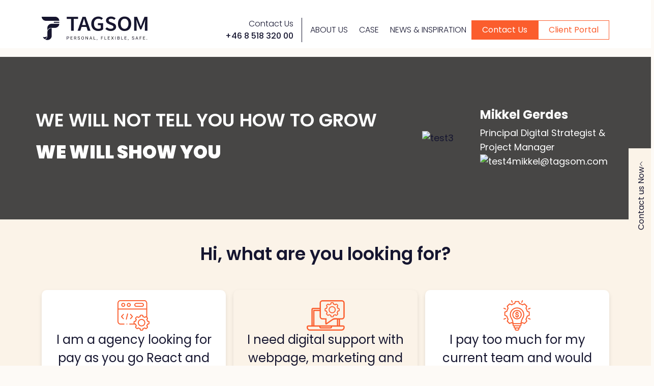

--- FILE ---
content_type: text/html; charset=UTF-8
request_url: https://tagsom.com/
body_size: 19989
content:
<!DOCTYPE html><html lang="en"><head><meta charset="UTF-8"><meta http-equiv="X-UA-Compatible" content="IE=edge"><meta name="viewport" content="width=device-width, initial-scale=1.0"><title>Tagsom – Smart Digital Development for Growing Businesses</title><link href="https://cdn.jsdelivr.net/npm/bootstrap@5.3.2/dist/css/bootstrap.min.css" rel="stylesheet" integrity="sha384-T3c6CoIi6uLrA9TneNEoa7RxnatzjcDSCmG1MXxSR1GAsXEV/Dwwykc2MPK8M2HN" crossorigin="anonymous"><link rel="preconnect" href="https://fonts.googleapis.com"><link rel="preconnect" href="https://fonts.gstatic.com" crossorigin><link href="https://fonts.googleapis.com/css2?family=Poppins:wght@100;200;300;400;500;600;700;800;900&display=swap" rel="stylesheet"><link rel="stylesheet" href="https://cdn.jsdelivr.net/npm/swiper@11/swiper-bundle.min.css"><link rel="stylesheet" href="https://cdn.jsdelivr.net/npm/@fancyapps/ui@4.0/dist/fancybox.css">  <script src="https://ajax.googleapis.com/ajax/libs/jquery/3.3.1/jquery.min.js"></script> <script src="https://cdn.jsdelivr.net/npm/bootstrap@5.3.2/dist/js/bootstrap.bundle.min.js" integrity="sha384-C6RzsynM9kWDrMNeT87bh95OGNyZPhcTNXj1NW7RuBCsyN/o0jlpcV8Qyq46cDfL" crossorigin="anonymous"></script>  <script src="https://cdn.jsdelivr.net/npm/swiper@11/swiper-bundle.min.js"></script> <script src="https://cdn.jsdelivr.net/npm/@fancyapps/ui@4.0/dist/fancybox.umd.js"></script> <script src="https://cdnjs.cloudflare.com/ajax/libs/jquery-cookie/1.4.1/jquery.cookie.min.js"></script>    <script src="https://cdnjs.cloudflare.com/ajax/libs/select2/4.0.3/js/select2.full.js"></script>  <script src="https://cdn.datatables.net/1.10.19/js/jquery.dataTables.min.js"></script> <script src="https://cdn.datatables.net/responsive/2.2.3/js/dataTables.responsive.min.js"></script> <link rel="alternate" href="https://tagsom.com/" hreflang="en" /><link rel="alternate" href="https://tagsom.com/sv/" hreflang="sv" /><meta name="description" content="We help SMEs grow with digital tools, tailored UX, and scalable tech strategies. Explore our approach to AI, automation, and next-gen content management."/><meta name="robots" content="follow, index, max-snippet:-1, max-video-preview:-1, max-image-preview:large"/><link rel="canonical" href="https://tagsom.com/" /><meta property="og:locale" content="en_US" /><meta property="og:type" content="website" /><meta property="og:title" content="Tagsom – Smart Digital Development for Growing Businesses" /><meta property="og:description" content="We help SMEs grow with digital tools, tailored UX, and scalable tech strategies. Explore our approach to AI, automation, and next-gen content management." /><meta property="og:url" content="https://tagsom.com/" /><meta property="og:site_name" content="Tagsom - great Wordpress development" /><meta property="og:updated_time" content="2025-07-16T10:15:56+00:00" /><meta property="article:published_time" content="2024-09-10T11:57:00+00:00" /><meta property="article:modified_time" content="2025-07-16T10:15:56+00:00" /><meta property="og:video" content="https://www.youtube.com/embed/OJQ1OcvMMv0" /><meta property="video:duration" content="46" /><meta property="ya:ovs:upload_date" content="2024-08-26T14:04:00-07:00" /><meta property="ya:ovs:allow_embed" content="true" /><meta name="twitter:card" content="summary_large_image" /><meta name="twitter:title" content="Tagsom – Smart Digital Development for Growing Businesses" /><meta name="twitter:description" content="We help SMEs grow with digital tools, tailored UX, and scalable tech strategies. Explore our approach to AI, automation, and next-gen content management." /><meta name="twitter:label1" content="Written by" /><meta name="twitter:data1" content="admin" /><meta name="twitter:label2" content="Time to read" /><meta name="twitter:data2" content="Less than a minute" /> <script type="application/ld+json" class="rank-math-schema-pro">{"@context":"https://schema.org","@graph":[{"@type":"Place","@id":"https://tagsom.com/#place","address":{"@type":"PostalAddress","streetAddress":"Virkesv\u00e4gen 17 A","addressRegion":"Stockholm","postalCode":"120 78","addressCountry":"Stockholm"}},{"@type":"Organization","@id":"https://tagsom.com/#organization","name":"Tagsom - great Wordpress development","url":"https://tagsom.com","sameAs":["https://www.facebook.com/tagsomagency"],"email":"info@tagsom.com","address":{"@type":"PostalAddress","streetAddress":"Virkesv\u00e4gen 17 A","addressRegion":"Stockholm","postalCode":"120 78","addressCountry":"Stockholm"},"logo":{"@type":"ImageObject","@id":"https://tagsom.com/#logo","url":"https://tagsom.com/wp-content/uploads/2016/10/Vector-1.png","contentUrl":"https://tagsom.com/wp-content/uploads/2016/10/Vector-1.png","caption":"Tagsom - great Wordpress development","inLanguage":"en-US","width":"300","height":"230"},"contactPoint":[{"@type":"ContactPoint","telephone":"+ 46 8 518 320 00","contactType":"customer support"}],"description":"We help SMEs grow with digital tools, tailored UX, and scalable tech strategies. Explore our approach to AI, automation, and next-gen content management.","location":{"@id":"https://tagsom.com/#place"}},{"@type":"WebSite","@id":"https://tagsom.com/#website","url":"https://tagsom.com","name":"Tagsom - great Wordpress development","alternateName":"Tagsom - Wordpress","publisher":{"@id":"https://tagsom.com/#organization"},"inLanguage":"en-US","potentialAction":{"@type":"SearchAction","target":"https://tagsom.com/?s={search_term_string}","query-input":"required name=search_term_string"}},{"@type":"WebPage","@id":"https://tagsom.com/#webpage","url":"https://tagsom.com/","name":"Tagsom \u2013 Smart Digital Development for Growing Businesses","datePublished":"2024-09-10T11:57:00+00:00","dateModified":"2025-07-16T10:15:56+00:00","about":{"@id":"https://tagsom.com/#organization"},"isPartOf":{"@id":"https://tagsom.com/#website"},"inLanguage":"en-US"},{"@type":"Person","@id":"https://tagsom.com/author/admin/","name":"admin","url":"https://tagsom.com/author/admin/","image":{"@type":"ImageObject","@id":"https://i0.wp.com/tagsom.com/wp-content/uploads/2024/09/mv-img1.webp?resize=96%2C96&amp;ssl=1","url":"https://i0.wp.com/tagsom.com/wp-content/uploads/2024/09/mv-img1.webp?resize=96%2C96&amp;ssl=1","caption":"admin","inLanguage":"en-US"},"worksFor":{"@id":"https://tagsom.com/#organization"}},{"headline":"Tagsom \u2013 Smart Digital Development for Growing Businesses","description":"We help SMEs grow with digital tools, tailored UX, and scalable tech strategies. Explore our approach to AI, automation, and next-gen content management.","datePublished":"2024-09-10T11:57:00+00:00","dateModified":"2025-07-16T10:15:56+00:00","author":{"@id":"https://tagsom.com/author/admin/","name":"admin"},"@type":"Article","name":"Tagsom \u2013 Smart Digital Development for Growing Businesses","@id":"https://tagsom.com/#schema-65629","isPartOf":{"@id":"https://tagsom.com/#webpage"},"publisher":{"@id":"https://tagsom.com/#organization"},"inLanguage":"en-US","mainEntityOfPage":{"@id":"https://tagsom.com/#webpage"}},{"@type":"VideoObject","embedUrl":"https://www.youtube.com/embed/OJQ1OcvMMv0","name":"Tagsom 30 seconds presentation","description":"This is just a Tagsom corporate video","uploadDate":"2024-08-26T14:04:00-07:00","duration":"PT0M46S","thumbnailUrl":"https://www.youtube.com/embed/OJQ1OcvMMv0","hasPart":[],"width":"1280","height":"720","isFamilyFriendly":"True","@id":"https://tagsom.com/#schema-65630","isPartOf":{"@id":"https://tagsom.com/#webpage"},"publisher":{"@id":"https://tagsom.com/#organization"},"inLanguage":"en-US","mainEntityOfPage":{"@id":"https://tagsom.com/#webpage"}}]}</script> <meta name="google-site-verification" content="google-site-verification=RpgvzhaUBYlstOpJTHQX5n4lgHR_DIXGT26ouAN-Oa4" /><link rel='dns-prefetch' href='//stats.wp.com' /><link rel='preconnect' href='//i0.wp.com' /><link rel="alternate" type="application/rss+xml" title="Tagsom – Smart Digital Development for Growing Businesses &raquo; Feed" href="https://tagsom.com/feed/" /><link rel="alternate" type="application/rss+xml" title="Tagsom – Smart Digital Development for Growing Businesses &raquo; Comments Feed" href="https://tagsom.com/comments/feed/" /><link rel="alternate" title="oEmbed (JSON)" type="application/json+oembed" href="https://tagsom.com/wp-json/oembed/1.0/embed?url=https%3A%2F%2Ftagsom.com%2F" /><link rel="alternate" title="oEmbed (XML)" type="text/xml+oembed" href="https://tagsom.com/wp-json/oembed/1.0/embed?url=https%3A%2F%2Ftagsom.com%2F&#038;format=xml" /><style id='wp-img-auto-sizes-contain-inline-css' type='text/css'>img:is([sizes=auto i],[sizes^="auto," i]){contain-intrinsic-size:3000px 1500px}
/*# sourceURL=wp-img-auto-sizes-contain-inline-css */</style><style id='wp-emoji-styles-inline-css' type='text/css'>img.wp-smiley, img.emoji {
		display: inline !important;
		border: none !important;
		box-shadow: none !important;
		height: 1em !important;
		width: 1em !important;
		margin: 0 0.07em !important;
		vertical-align: -0.1em !important;
		background: none !important;
		padding: 0 !important;
	}
/*# sourceURL=wp-emoji-styles-inline-css */</style><style id='wp-block-library-inline-css' type='text/css'>:root{--wp-block-synced-color:#7a00df;--wp-block-synced-color--rgb:122,0,223;--wp-bound-block-color:var(--wp-block-synced-color);--wp-editor-canvas-background:#ddd;--wp-admin-theme-color:#007cba;--wp-admin-theme-color--rgb:0,124,186;--wp-admin-theme-color-darker-10:#006ba1;--wp-admin-theme-color-darker-10--rgb:0,107,160.5;--wp-admin-theme-color-darker-20:#005a87;--wp-admin-theme-color-darker-20--rgb:0,90,135;--wp-admin-border-width-focus:2px}@media (min-resolution:192dpi){:root{--wp-admin-border-width-focus:1.5px}}.wp-element-button{cursor:pointer}:root .has-very-light-gray-background-color{background-color:#eee}:root .has-very-dark-gray-background-color{background-color:#313131}:root .has-very-light-gray-color{color:#eee}:root .has-very-dark-gray-color{color:#313131}:root .has-vivid-green-cyan-to-vivid-cyan-blue-gradient-background{background:linear-gradient(135deg,#00d084,#0693e3)}:root .has-purple-crush-gradient-background{background:linear-gradient(135deg,#34e2e4,#4721fb 50%,#ab1dfe)}:root .has-hazy-dawn-gradient-background{background:linear-gradient(135deg,#faaca8,#dad0ec)}:root .has-subdued-olive-gradient-background{background:linear-gradient(135deg,#fafae1,#67a671)}:root .has-atomic-cream-gradient-background{background:linear-gradient(135deg,#fdd79a,#004a59)}:root .has-nightshade-gradient-background{background:linear-gradient(135deg,#330968,#31cdcf)}:root .has-midnight-gradient-background{background:linear-gradient(135deg,#020381,#2874fc)}:root{--wp--preset--font-size--normal:16px;--wp--preset--font-size--huge:42px}.has-regular-font-size{font-size:1em}.has-larger-font-size{font-size:2.625em}.has-normal-font-size{font-size:var(--wp--preset--font-size--normal)}.has-huge-font-size{font-size:var(--wp--preset--font-size--huge)}.has-text-align-center{text-align:center}.has-text-align-left{text-align:left}.has-text-align-right{text-align:right}.has-fit-text{white-space:nowrap!important}#end-resizable-editor-section{display:none}.aligncenter{clear:both}.items-justified-left{justify-content:flex-start}.items-justified-center{justify-content:center}.items-justified-right{justify-content:flex-end}.items-justified-space-between{justify-content:space-between}.screen-reader-text{border:0;clip-path:inset(50%);height:1px;margin:-1px;overflow:hidden;padding:0;position:absolute;width:1px;word-wrap:normal!important}.screen-reader-text:focus{background-color:#ddd;clip-path:none;color:#444;display:block;font-size:1em;height:auto;left:5px;line-height:normal;padding:15px 23px 14px;text-decoration:none;top:5px;width:auto;z-index:100000}html :where(.has-border-color){border-style:solid}html :where([style*=border-top-color]){border-top-style:solid}html :where([style*=border-right-color]){border-right-style:solid}html :where([style*=border-bottom-color]){border-bottom-style:solid}html :where([style*=border-left-color]){border-left-style:solid}html :where([style*=border-width]){border-style:solid}html :where([style*=border-top-width]){border-top-style:solid}html :where([style*=border-right-width]){border-right-style:solid}html :where([style*=border-bottom-width]){border-bottom-style:solid}html :where([style*=border-left-width]){border-left-style:solid}html :where(img[class*=wp-image-]){height:auto;max-width:100%}:where(figure){margin:0 0 1em}html :where(.is-position-sticky){--wp-admin--admin-bar--position-offset:var(--wp-admin--admin-bar--height,0px)}@media screen and (max-width:600px){html :where(.is-position-sticky){--wp-admin--admin-bar--position-offset:0px}}

/*# sourceURL=wp-block-library-inline-css */</style><style id='global-styles-inline-css' type='text/css'>:root{--wp--preset--aspect-ratio--square: 1;--wp--preset--aspect-ratio--4-3: 4/3;--wp--preset--aspect-ratio--3-4: 3/4;--wp--preset--aspect-ratio--3-2: 3/2;--wp--preset--aspect-ratio--2-3: 2/3;--wp--preset--aspect-ratio--16-9: 16/9;--wp--preset--aspect-ratio--9-16: 9/16;--wp--preset--color--black: #000000;--wp--preset--color--cyan-bluish-gray: #abb8c3;--wp--preset--color--white: #ffffff;--wp--preset--color--pale-pink: #f78da7;--wp--preset--color--vivid-red: #cf2e2e;--wp--preset--color--luminous-vivid-orange: #ff6900;--wp--preset--color--luminous-vivid-amber: #fcb900;--wp--preset--color--light-green-cyan: #7bdcb5;--wp--preset--color--vivid-green-cyan: #00d084;--wp--preset--color--pale-cyan-blue: #8ed1fc;--wp--preset--color--vivid-cyan-blue: #0693e3;--wp--preset--color--vivid-purple: #9b51e0;--wp--preset--gradient--vivid-cyan-blue-to-vivid-purple: linear-gradient(135deg,rgb(6,147,227) 0%,rgb(155,81,224) 100%);--wp--preset--gradient--light-green-cyan-to-vivid-green-cyan: linear-gradient(135deg,rgb(122,220,180) 0%,rgb(0,208,130) 100%);--wp--preset--gradient--luminous-vivid-amber-to-luminous-vivid-orange: linear-gradient(135deg,rgb(252,185,0) 0%,rgb(255,105,0) 100%);--wp--preset--gradient--luminous-vivid-orange-to-vivid-red: linear-gradient(135deg,rgb(255,105,0) 0%,rgb(207,46,46) 100%);--wp--preset--gradient--very-light-gray-to-cyan-bluish-gray: linear-gradient(135deg,rgb(238,238,238) 0%,rgb(169,184,195) 100%);--wp--preset--gradient--cool-to-warm-spectrum: linear-gradient(135deg,rgb(74,234,220) 0%,rgb(151,120,209) 20%,rgb(207,42,186) 40%,rgb(238,44,130) 60%,rgb(251,105,98) 80%,rgb(254,248,76) 100%);--wp--preset--gradient--blush-light-purple: linear-gradient(135deg,rgb(255,206,236) 0%,rgb(152,150,240) 100%);--wp--preset--gradient--blush-bordeaux: linear-gradient(135deg,rgb(254,205,165) 0%,rgb(254,45,45) 50%,rgb(107,0,62) 100%);--wp--preset--gradient--luminous-dusk: linear-gradient(135deg,rgb(255,203,112) 0%,rgb(199,81,192) 50%,rgb(65,88,208) 100%);--wp--preset--gradient--pale-ocean: linear-gradient(135deg,rgb(255,245,203) 0%,rgb(182,227,212) 50%,rgb(51,167,181) 100%);--wp--preset--gradient--electric-grass: linear-gradient(135deg,rgb(202,248,128) 0%,rgb(113,206,126) 100%);--wp--preset--gradient--midnight: linear-gradient(135deg,rgb(2,3,129) 0%,rgb(40,116,252) 100%);--wp--preset--font-size--small: 13px;--wp--preset--font-size--medium: 20px;--wp--preset--font-size--large: 36px;--wp--preset--font-size--x-large: 42px;--wp--preset--spacing--20: 0.44rem;--wp--preset--spacing--30: 0.67rem;--wp--preset--spacing--40: 1rem;--wp--preset--spacing--50: 1.5rem;--wp--preset--spacing--60: 2.25rem;--wp--preset--spacing--70: 3.38rem;--wp--preset--spacing--80: 5.06rem;--wp--preset--shadow--natural: 6px 6px 9px rgba(0, 0, 0, 0.2);--wp--preset--shadow--deep: 12px 12px 50px rgba(0, 0, 0, 0.4);--wp--preset--shadow--sharp: 6px 6px 0px rgba(0, 0, 0, 0.2);--wp--preset--shadow--outlined: 6px 6px 0px -3px rgb(255, 255, 255), 6px 6px rgb(0, 0, 0);--wp--preset--shadow--crisp: 6px 6px 0px rgb(0, 0, 0);}:where(.is-layout-flex){gap: 0.5em;}:where(.is-layout-grid){gap: 0.5em;}body .is-layout-flex{display: flex;}.is-layout-flex{flex-wrap: wrap;align-items: center;}.is-layout-flex > :is(*, div){margin: 0;}body .is-layout-grid{display: grid;}.is-layout-grid > :is(*, div){margin: 0;}:where(.wp-block-columns.is-layout-flex){gap: 2em;}:where(.wp-block-columns.is-layout-grid){gap: 2em;}:where(.wp-block-post-template.is-layout-flex){gap: 1.25em;}:where(.wp-block-post-template.is-layout-grid){gap: 1.25em;}.has-black-color{color: var(--wp--preset--color--black) !important;}.has-cyan-bluish-gray-color{color: var(--wp--preset--color--cyan-bluish-gray) !important;}.has-white-color{color: var(--wp--preset--color--white) !important;}.has-pale-pink-color{color: var(--wp--preset--color--pale-pink) !important;}.has-vivid-red-color{color: var(--wp--preset--color--vivid-red) !important;}.has-luminous-vivid-orange-color{color: var(--wp--preset--color--luminous-vivid-orange) !important;}.has-luminous-vivid-amber-color{color: var(--wp--preset--color--luminous-vivid-amber) !important;}.has-light-green-cyan-color{color: var(--wp--preset--color--light-green-cyan) !important;}.has-vivid-green-cyan-color{color: var(--wp--preset--color--vivid-green-cyan) !important;}.has-pale-cyan-blue-color{color: var(--wp--preset--color--pale-cyan-blue) !important;}.has-vivid-cyan-blue-color{color: var(--wp--preset--color--vivid-cyan-blue) !important;}.has-vivid-purple-color{color: var(--wp--preset--color--vivid-purple) !important;}.has-black-background-color{background-color: var(--wp--preset--color--black) !important;}.has-cyan-bluish-gray-background-color{background-color: var(--wp--preset--color--cyan-bluish-gray) !important;}.has-white-background-color{background-color: var(--wp--preset--color--white) !important;}.has-pale-pink-background-color{background-color: var(--wp--preset--color--pale-pink) !important;}.has-vivid-red-background-color{background-color: var(--wp--preset--color--vivid-red) !important;}.has-luminous-vivid-orange-background-color{background-color: var(--wp--preset--color--luminous-vivid-orange) !important;}.has-luminous-vivid-amber-background-color{background-color: var(--wp--preset--color--luminous-vivid-amber) !important;}.has-light-green-cyan-background-color{background-color: var(--wp--preset--color--light-green-cyan) !important;}.has-vivid-green-cyan-background-color{background-color: var(--wp--preset--color--vivid-green-cyan) !important;}.has-pale-cyan-blue-background-color{background-color: var(--wp--preset--color--pale-cyan-blue) !important;}.has-vivid-cyan-blue-background-color{background-color: var(--wp--preset--color--vivid-cyan-blue) !important;}.has-vivid-purple-background-color{background-color: var(--wp--preset--color--vivid-purple) !important;}.has-black-border-color{border-color: var(--wp--preset--color--black) !important;}.has-cyan-bluish-gray-border-color{border-color: var(--wp--preset--color--cyan-bluish-gray) !important;}.has-white-border-color{border-color: var(--wp--preset--color--white) !important;}.has-pale-pink-border-color{border-color: var(--wp--preset--color--pale-pink) !important;}.has-vivid-red-border-color{border-color: var(--wp--preset--color--vivid-red) !important;}.has-luminous-vivid-orange-border-color{border-color: var(--wp--preset--color--luminous-vivid-orange) !important;}.has-luminous-vivid-amber-border-color{border-color: var(--wp--preset--color--luminous-vivid-amber) !important;}.has-light-green-cyan-border-color{border-color: var(--wp--preset--color--light-green-cyan) !important;}.has-vivid-green-cyan-border-color{border-color: var(--wp--preset--color--vivid-green-cyan) !important;}.has-pale-cyan-blue-border-color{border-color: var(--wp--preset--color--pale-cyan-blue) !important;}.has-vivid-cyan-blue-border-color{border-color: var(--wp--preset--color--vivid-cyan-blue) !important;}.has-vivid-purple-border-color{border-color: var(--wp--preset--color--vivid-purple) !important;}.has-vivid-cyan-blue-to-vivid-purple-gradient-background{background: var(--wp--preset--gradient--vivid-cyan-blue-to-vivid-purple) !important;}.has-light-green-cyan-to-vivid-green-cyan-gradient-background{background: var(--wp--preset--gradient--light-green-cyan-to-vivid-green-cyan) !important;}.has-luminous-vivid-amber-to-luminous-vivid-orange-gradient-background{background: var(--wp--preset--gradient--luminous-vivid-amber-to-luminous-vivid-orange) !important;}.has-luminous-vivid-orange-to-vivid-red-gradient-background{background: var(--wp--preset--gradient--luminous-vivid-orange-to-vivid-red) !important;}.has-very-light-gray-to-cyan-bluish-gray-gradient-background{background: var(--wp--preset--gradient--very-light-gray-to-cyan-bluish-gray) !important;}.has-cool-to-warm-spectrum-gradient-background{background: var(--wp--preset--gradient--cool-to-warm-spectrum) !important;}.has-blush-light-purple-gradient-background{background: var(--wp--preset--gradient--blush-light-purple) !important;}.has-blush-bordeaux-gradient-background{background: var(--wp--preset--gradient--blush-bordeaux) !important;}.has-luminous-dusk-gradient-background{background: var(--wp--preset--gradient--luminous-dusk) !important;}.has-pale-ocean-gradient-background{background: var(--wp--preset--gradient--pale-ocean) !important;}.has-electric-grass-gradient-background{background: var(--wp--preset--gradient--electric-grass) !important;}.has-midnight-gradient-background{background: var(--wp--preset--gradient--midnight) !important;}.has-small-font-size{font-size: var(--wp--preset--font-size--small) !important;}.has-medium-font-size{font-size: var(--wp--preset--font-size--medium) !important;}.has-large-font-size{font-size: var(--wp--preset--font-size--large) !important;}.has-x-large-font-size{font-size: var(--wp--preset--font-size--x-large) !important;}
/*# sourceURL=global-styles-inline-css */</style><style id='classic-theme-styles-inline-css' type='text/css'>/*! This file is auto-generated */
.wp-block-button__link{color:#fff;background-color:#32373c;border-radius:9999px;box-shadow:none;text-decoration:none;padding:calc(.667em + 2px) calc(1.333em + 2px);font-size:1.125em}.wp-block-file__button{background:#32373c;color:#fff;text-decoration:none}
/*# sourceURL=/wp-includes/css/classic-themes.min.css */</style><link rel='stylesheet' id='mpp_gutenberg-css' href='https://tagsom.com/wp-content/cache/autoptimize/css/autoptimize_single_b2a7fdf796606a160e38bece44910d0a.css?ver=2.6.0' type='text/css' media='all' /><link rel='stylesheet' id='if-menu-site-css-css' href='https://tagsom.com/wp-content/cache/autoptimize/css/autoptimize_single_91530e726988630cf084d74cb6f366d5.css?ver=6.9' type='text/css' media='all' /><link rel='stylesheet' id='font-awsome-css' href='https://tagsom.com/wp-content/themes/erdes/css/font-awesome.min.css?ver=6.9' type='text/css' media='all' /><link rel='stylesheet' id='datepicker-css-css' href='https://tagsom.com/wp-content/cache/autoptimize/css/autoptimize_single_0ea6fe2ea4b0292d60df07ae8dd06069.css?ver=6.9' type='text/css' media='all' /><link rel='stylesheet' id='daterangepicker-css-css' href='https://tagsom.com/wp-content/cache/autoptimize/css/autoptimize_single_de478ff0c125e74e02132b6414c8f509.css?ver=6.9' type='text/css' media='all' /><link rel='stylesheet' id='style-css' href='https://tagsom.com/wp-content/cache/autoptimize/css/autoptimize_single_d3604ac78b488c000189d427669485ca.css?ver=1769320086' type='text/css' media='all' /><link rel='stylesheet' id='login-style-css' href='https://tagsom.com/wp-content/cache/autoptimize/css/autoptimize_single_813bddc1323d0c98bdb4fe06686c6c69.css?ver=1769320086' type='text/css' media='all' /><link rel='stylesheet' id='owlcarousel-css' href='https://tagsom.com/wp-content/cache/autoptimize/css/autoptimize_single_40fcef8e1a7c396f762514f67434bb23.css?ver=6.9' type='text/css' media='all' /><link rel='stylesheet' id='slick-css' href='https://tagsom.com/wp-content/cache/autoptimize/css/autoptimize_single_b0676db76f53e4a61f438d262d17c27e.css?ver=6.9' type='text/css' media='all' /><link rel='stylesheet' id='slicktheme-css' href='https://tagsom.com/wp-content/cache/autoptimize/css/autoptimize_single_8604912e1213800bab69fb8f5f31776c.css?ver=6.9' type='text/css' media='all' /><link rel='stylesheet' id='jquery-ui-css' href='https://tagsom.com/wp-content/cache/autoptimize/css/autoptimize_single_6a135a3ca436d20ccc616d9d14042963.css?ver=6.9' type='text/css' media='all' /><link rel='stylesheet' id='dataTables-min-css' href='https://tagsom.com/wp-content/themes/erdes/css/dataTables.min.css?ver=6.9' type='text/css' media='all' /><link rel='stylesheet' id='select2-css' href='https://tagsom.com/wp-content/cache/autoptimize/css/autoptimize_single_4765adee4f663bf1d18e6aa66c5e62fe.css?ver=6.9' type='text/css' media='all' /><link rel='stylesheet' id='jquery-confirm-min-css-css' href='https://tagsom.com/wp-content/themes/erdes/css/jquery-confirm.min.css?ver=6.9' type='text/css' media='all' /><link rel='stylesheet' id='dropzone-css-css' href='https://tagsom.com/wp-content/cache/autoptimize/css/autoptimize_single_bcbd1070b2cd015a17aa68f0c2e5502c.css?ver=6.9' type='text/css' media='all' /><link rel='stylesheet' id='vanillatoasts-css-css' href='https://tagsom.com/wp-content/cache/autoptimize/css/autoptimize_single_d2d5505106709305e9f2b4f10afcadf9.css?ver=6.9' type='text/css' media='all' /><link rel='stylesheet' id='sib-front-css-css' href='https://tagsom.com/wp-content/cache/autoptimize/css/autoptimize_single_af1456e33d7180e00002f436e794138b.css?ver=6.9' type='text/css' media='all' /><link rel='stylesheet' id='wppb_stylesheet-css' href='https://tagsom.com/wp-content/cache/autoptimize/css/autoptimize_single_23b1081d0d09ff880e11e35fb68b1b34.css?ver=3.14.8' type='text/css' media='all' /> <script type="text/javascript" src="https://tagsom.com/wp-includes/js/jquery/jquery.min.js?ver=3.7.1" id="jquery-core-js"></script> <script type="text/javascript" id="sib-front-js-js-extra">var sibErrMsg = {"invalidMail":"Please fill out valid Email/Username","requiredField":"Please fill out required fields","invalidDateFormat":"Please fill out valid date format","invalidSMSFormat":"Please fill out valid phone number"};
var ajax_sib_front_object = {"ajax_url":"https://tagsom.com/wp-admin/admin-ajax.php","ajax_nonce":"6f004d3030","flag_url":"https://tagsom.com/wp-content/plugins/mailin/img/flags/"};
//# sourceURL=sib-front-js-js-extra</script> <link rel="https://api.w.org/" href="https://tagsom.com/wp-json/" /><link rel="alternate" title="JSON" type="application/json" href="https://tagsom.com/wp-json/wp/v2/pages/3762" /><link rel="EditURI" type="application/rsd+xml" title="RSD" href="https://tagsom.com/xmlrpc.php?rsd" /><meta name="generator" content="WordPress 6.9" /><link rel='shortlink' href='https://tagsom.com/' /><style>img#wpstats{display:none}</style> <script type="text/javascript" src="https://cdn.brevo.com/js/sdk-loader.js" async></script> <script type="text/javascript" src="https://cdn.by.wonderpush.com/sdk/1.1/wonderpush-loader.min.js" async></script> <link rel="icon" href="https://i0.wp.com/tagsom.com/wp-content/uploads/2023/06/cropped-Mask-group-3-1.png?fit=32%2C32&#038;ssl=1" sizes="32x32" /><link rel="icon" href="https://i0.wp.com/tagsom.com/wp-content/uploads/2023/06/cropped-Mask-group-3-1.png?fit=192%2C192&#038;ssl=1" sizes="192x192" /><link rel="apple-touch-icon" href="https://i0.wp.com/tagsom.com/wp-content/uploads/2023/06/cropped-Mask-group-3-1.png?fit=180%2C180&#038;ssl=1" /><meta name="msapplication-TileImage" content="https://i0.wp.com/tagsom.com/wp-content/uploads/2023/06/cropped-Mask-group-3-1.png?fit=270%2C270&#038;ssl=1" /> <noscript> <img height="1" width="1" style="display:none;" alt="" src="https://px.ads.linkedin.com/collect/?pid=8041001&fmt=gif" loading="lazy"  /> </noscript></head><style type="text/css">img[src*="px.ads.linkedin.com"],
    img[src*="linkedin.com"] {
      width: 0 !important;
      height: 0 !important;
      display: none !important;
      visibility: hidden !important;
      opacity: 0 !important;
      pointer-events: none !important;
    }</style><body class="home wp-singular page-template page-template-new-template page-template-home-two page-template-new-templatehome-two-php page page-id-3762 wp-theme-erdes wp-child-theme-erdes_child"> <noscript><iframe src="https://www.googletagmanager.com/ns.html?id=GTM-5S5TPCJ"
height="0" width="0" style="display:none;visibility:hidden"></iframe></noscript><header class="custm_header"><nav class="navbar navbar-expand-xl"><div class="container"> <button class="navbar-toggler" type="button" data-bs-toggle="collapse" data-bs-target="#navbarSupportedContent" aria-controls="navbarSupportedContent" aria-expanded="true" aria-label="Toggle navigation"> <span class="icon-bar"></span> <span class="icon-bar"></span> <span class="icon-bar"></span> </button> <a class="navbar-brand" href="https://tagsom.com/"> <img src="https://i0.wp.com/tagsom.com/wp-content/uploads/2024/09/Group-1485132.webp?fit=220%2C53&#038;ssl=1" alt="Group-1485132" loading="lazy" /> </a><div class="header-right d-flex align-items-center ms-auto navBox"><div class="header-contact text-end"><p>Contact Us <a href="tel:+46 8 518 320 00"> +46 8 518 320 00 </a></p></div><div class="collapse navbar-collapse" id="navbarSupportedContent"> <button class="close-btn d-xl-none"> <svg xmlns="http://www.w3.org/2000/svg" xmlns:xlink="http://www.w3.org/1999/xlink" viewBox="0 0 241.171 241.171"> <path d="M138.138,120.754l99.118-98.576c4.752-4.704,4.752-12.319,0-17.011c-4.74-4.704-12.439-4.704-17.179,0l-99.033,98.492L21.095,3.699c-4.74-4.752-12.439-4.752-17.179,0c-4.74,4.764-4.74,12.475,0,17.227l99.876,99.888L3.555,220.497c-4.74,4.704-4.74,12.319,0,17.011c4.74,4.704,12.439,4.704,17.179,0l100.152-99.599l99.551,99.563c4.74,4.752,12.439,4.752,17.179,0c4.74-4.764,4.74-12.475,0-17.227L138.138,120.754z"></path> </svg> </button><ul id="menu-new-menu" class="navbar-nav align-items-center"><li id="menu-item-6190" class="menu-item menu-item-type-post_type menu-item-object-page menu-item-6190"><a href="https://tagsom.com/about-us/">ABOUT US</a></li><li id="menu-item-6192" class="menu-item menu-item-type-post_type menu-item-object-page menu-item-6192"><a href="https://tagsom.com/case-studies/">CASE</a></li><li id="menu-item-6194" class="menu-item menu-item-type-post_type menu-item-object-page menu-item-6194"><a href="https://tagsom.com/blog/">NEWS &#038; INSPIRATION</a></li></ul><div class="d-block d-xl-none"><div class="header-contact mb-3"><p>Contact Us <a href="tel:+46 8 518 320 00"> +46 8 518 320 00 </a></p></div><div class="header-btn-group d-flex align-items-center"> <a href="/contact/" class="btn btn-primary">Contact Us</a> <a href="/login/" class="btn btn-secondary">Client Portal</a></div></div></div><div class="header-btn-group d-flex align-items-center"> <a href="/contact/" class="btn btn-primary">Contact Us</a> <a href="/login/" class="btn btn-secondary">Client Portal</a></div></div><div class="mobile-icons d-none"><div class="d-flex align-items-center"> <a href="tel:+46 8 518 320 00" class="change_icon"> <svg width="14" height="14" viewBox="0 0 14 14" fill="none" xmlns="http://www.w3.org/2000/svg"> <path d="M7.13378 3.2863C7.05356 3.17349 7.02348 3.03562 7.04604 2.89775C7.09618 2.61699 7.35688 2.434 7.63764 2.47912C8.57768 2.63955 9.42998 3.08325 10.1093 3.76008C10.7886 4.4369 11.2298 5.29171 11.3903 6.23175C11.4354 6.51501 11.2449 6.78073 10.9666 6.82585C10.929 6.83086 10.9065 6.83337 10.8814 6.83337C10.6282 6.83337 10.4151 6.65288 10.375 6.40722C10.2497 5.67775 9.90626 5.01596 9.37984 4.48954C8.85091 3.96062 8.18662 3.61719 7.46217 3.49436C7.32931 3.4718 7.21149 3.3991 7.13127 3.2888L7.13378 3.2863ZM13.8594 6.11894C13.5987 4.58982 12.8768 3.19856 11.7713 2.09308C10.6683 0.990101 9.27706 0.268153 7.74794 0.00744904C7.47219 -0.0401795 7.20648 0.145321 7.15634 0.428586C7.11122 0.71185 7.29672 0.972554 7.57748 1.02018C8.89102 1.24328 10.0893 1.86496 11.0468 2.81753C11.9994 3.7701 12.6211 4.97084 12.8442 6.28689C12.8868 6.53506 13.0974 6.71305 13.3506 6.71305C13.3781 6.71305 13.4007 6.71054 13.4358 6.70552C13.5712 6.68547 13.689 6.61277 13.7692 6.49997C13.8494 6.38717 13.882 6.2518 13.8569 6.11644L13.8594 6.11894ZM12.5609 10.0696C12.8743 10.3804 13.0397 10.7514 13.0397 11.145C13.0397 11.5386 12.8768 11.9071 12.571 12.2279C12.4456 12.3583 12.3178 12.4836 12.1924 12.6039L12.1498 12.6466C11.9894 12.802 11.839 12.9474 11.7086 13.1028L11.6836 13.1329C11.2223 13.6342 10.6332 13.8874 9.93133 13.8874C9.87117 13.8874 9.80599 13.8849 9.74332 13.8824C8.74312 13.8172 7.83818 13.4412 7.16386 13.1228C5.41665 12.2781 3.88501 11.0798 2.61158 9.55822C1.56626 8.30233 0.861855 7.12415 0.388077 5.84821C0.192549 5.32179 -0.0581275 4.51963 0.0120619 3.6573C0.0596904 3.10581 0.282793 2.62952 0.673848 2.24098L1.65149 1.25331C1.97235 0.944979 2.34085 0.787053 2.72438 0.787053C3.10792 0.787053 3.4739 0.944979 3.77722 1.24579C3.96523 1.41876 4.14822 1.60677 4.32119 1.78224C4.40642 1.87248 4.49666 1.96273 4.58189 2.04796L5.37403 2.84009C6.02328 3.48935 6.02328 4.35919 5.37403 5.00844L5.07322 5.31427C4.90025 5.49225 4.71977 5.67274 4.52925 5.85072C4.69971 6.20668 4.92532 6.55512 5.25371 6.96873C5.98568 7.86866 6.75025 8.56554 7.59252 9.09948C7.67274 9.14962 7.76549 9.19474 7.86576 9.24488L7.94347 9.28499C7.96352 9.29501 7.98608 9.30755 8.00864 9.31757L8.85342 8.4753C9.16677 8.16195 9.53777 7.99651 9.92632 7.99651C10.3149 7.99651 10.6834 8.16446 10.9892 8.48031L12.5684 10.0646L12.5609 10.0696ZM7.71535 10.3403L7.68778 10.3253C7.59001 10.2651 7.49726 10.22 7.3995 10.1699C7.28419 10.1122 7.15634 10.047 7.031 9.96933C6.09598 9.37774 5.24869 8.60816 4.44402 7.61799C3.9903 7.04394 3.69951 6.56765 3.49396 6.0663L3.48142 6.0312C3.42126 5.83818 3.37363 5.54991 3.64687 5.26413V5.25661L3.67946 5.23155C3.92262 5.01346 4.14321 4.79537 4.39639 4.53216C4.45405 4.47701 4.5092 4.42186 4.56184 4.36671L4.64456 4.28399C4.90276 4.02579 4.90276 3.82525 4.64456 3.56956L3.5842 2.50419C3.39619 2.31117 3.23827 2.14823 3.07032 1.99281C2.98258 1.90507 2.86476 1.81733 2.72689 1.81733C2.61659 1.81733 2.49376 1.8775 2.37594 1.98779L1.3983 2.96543C1.18272 3.18101 1.0624 3.4367 1.03733 3.74253C0.994714 4.25391 1.09248 4.79286 1.35318 5.48974C1.78184 6.65038 2.4336 7.7358 3.40371 8.90396C4.57939 10.3077 5.99571 11.4157 7.61007 12.1978C8.19414 12.4786 8.97375 12.807 9.8085 12.8596C9.84861 12.8621 9.89122 12.8621 9.93384 12.8621C10.3475 12.8621 10.6533 12.7343 10.924 12.4435C11.1045 12.2304 11.3 12.0399 11.4855 11.8619L11.5457 11.8018C11.6359 11.714 11.7237 11.6288 11.8064 11.5411L11.8239 11.4759H11.8666C12.0771 11.2352 12.0671 11.0222 11.8315 10.789L10.2447 9.20226C10.177 9.12957 10.0592 9.02428 9.91378 9.02428C9.77591 9.02428 9.65057 9.12205 9.56785 9.20226L8.58269 10.1874C8.33201 10.4381 8.02118 10.4907 7.71535 10.3378V10.3403Z" fill="#FB5D2D" /> </svg> </a> <a href="/login/" class="change_icon"> <svg width="15" height="14" viewBox="0 0 15 14" fill="none" xmlns="http://www.w3.org/2000/svg"> <path d="M12.1361 8.94324C11.3941 8.20124 10.5092 7.64975 9.54412 7.31886C10.5769 6.60694 11.2562 5.41623 11.2562 4.07009C11.2562 1.89673 9.48897 0.126953 7.31309 0.126953C5.13722 0.126953 3.36995 1.89422 3.36995 4.07009C3.36995 5.41623 4.04929 6.60694 5.08207 7.31886C4.11697 7.65226 3.23459 8.20124 2.49008 8.94324C1.2016 10.2317 0.492188 11.9438 0.492188 13.7638H1.55756C1.55756 10.5902 4.13953 8.01073 7.31059 8.01073C10.4816 8.01073 13.0636 10.5927 13.0636 13.7638H14.129C14.129 11.9413 13.4196 10.2292 12.1311 8.94324H12.1361ZM7.3156 6.94535C5.72882 6.94535 4.43783 5.65437 4.43783 4.06759C4.43783 2.48081 5.72882 1.18982 7.3156 1.18982C8.90238 1.18982 10.1934 2.48081 10.1934 4.06759C10.1934 5.65437 8.90238 6.94535 7.3156 6.94535Z" fill="#FB5D2D" /> </svg> </a></div></div></div></nav></header><section class="home-banner"><div class="container-fluid p-0"><div class="row m-0"><div class="col-12 p-0"><div class="swiper hb-swiper" style="ba"><div class="swiper-wrapper"><div class="swiper-slide" style="position: relative; overflow: hidden;"><video id="bg-video" class="video-background lazy-video" autoplay loop muted playsinline style="position: absolute; top: 0; left: 0; width: 100%; height: 100%; object-fit: cover;" > <source src="wp-content/uploads/2025/07/Tagsom_HD-v2-1-1.mov" type="video/mp4" ></video> <img src="https://i0.wp.com/tagsom.com/wp-content/uploads/2025/07/Rectangle-9151-2.png?fit=1920%2C823&ssl=1" alt="" Rectangle-9151 (2) style="position: absolute; top: 0; left: 0; width: 100%; height: 100%; object-fit: cover; z-index: 2;"><div class="container p-0" style="position: relative; z-index: 2;"><div class="row m-0 align-items-center"><div class="col-lg-8 p-0"><div class="hb-desc"><h1>We will not tell you how to grow</h1><h2>We will show you</h2></div></div><div class="col-lg-4 p-0 change_hight"><div class="adout_name d-flex align-items-center"> <img src="/wp-content/uploads/2025/02/image-170x170-2.webp" width="170px;" class="image_size"  alt="test3" loading="lazy"><div class="name_details"><h4>Mikkel Gerdes</h4> <span>Principal Digital Strategist & Project Manager</span><ul><li class="mg-email"> <img src="/wp-content/uploads/2025/02/Vector-2.webp"  alt="test4" loading="lazy"> <a>mikkel@tagsom.com</a></li></ul></div></div></div></div></div></div></div><div class="swiper-pagination"></div></div></div></div> <a href="/contact/" class="btn btn-sidebar"> Contact us Now <svg width="11" height="6" viewBox="0 0 11 6" fill="none" xmlns="http://www.w3.org/2000/svg"> <path d="M9.75793 4.75879L5.21173 0.758789L0.665532 4.75879" stroke="#161630"></path> </svg> </a></div></section><section class="looking_for"><div class="container"><div class="row"><div class="col-12 text-center"style="margin-top: 47px;"><h2 class="">Hi, what are you looking for?</h2></div></div><div class="row"><div class="col-12"><div class="options-grid text_size"><div class="option_text"> <img src="https://i0.wp.com/tagsom.com/wp-content/uploads/2025/07/Vector-3-1.png?fit=64%2C60&#038;ssl=1" alt="Vector-3 (1)" loading="lazy"><p>I am a agency looking for pay as you go React and Wordpress developers</p></div><div class="option_text"> <img src="https://i0.wp.com/tagsom.com/wp-content/uploads/2025/07/Vector-4-1.png?fit=75%2C60&#038;ssl=1" alt="Vector-4 (1)" loading="lazy"><p>I need digital support with webpage, marketing and leads for my company</p></div><div class="option_text"> <img src="https://i0.wp.com/tagsom.com/wp-content/uploads/2025/07/Vector-5-1.png?fit=54%2C60&#038;ssl=1" alt="Vector-5 (1)" loading="lazy"><p>I pay too much for my current team and would like to switch to a more cost effective solution.</p></div></div></div></div></div></section><section class="home-video"><div class="container"><div class="row"><div class="col-12"><div class="video-container position-relative"> <img data-src="https://i0.wp.com/tagsom.com/wp-content/uploads/2024/09/Group-1487426.webp?fit=1440%2C788&ssl=1" alt="" a man with his arms crossed loading="lazy"> <a class="vid-btn" href="https://www.youtube.com/watch?v=OJQ1OcvMMv0" data-fancybox> <svg width="132" height="132" viewBox="0 0 132 132" fill="none" xmlns="http://www.w3.org/2000/svg"> <g clip-path="url(#clip0_308_1063)"> <path d="M66 0C29.5479 0 0 29.5479 0 66C0 102.452 29.5479 132 66 132C102.452 132 132 102.452 132 66C131.961 29.5659 102.434 0.0386719 66 0Z" fill="white" /> <path d="M84.6538 67.6756C84.1974 68.5934 83.455 69.3359 82.5371 69.7922V69.8154L53.8217 88.6718C51.4937 89.8345 48.6603 88.8909 47.4976 86.5629C47.1676 85.9003 46.9975 85.1707 47 84.4308V46.7154C47 44.1115 49.1089 42 51.7128 42C52.445 42 53.1669 42.1702 53.8217 42.4976L82.5371 61.354C84.8678 62.5141 85.8139 65.3449 84.6538 67.6756Z" fill="#FB5D2D" /> </g> <defs> <clipPath id="clip0_308_1063"> <rect width="132" height="132" fill="white" /> </clipPath> </defs> </svg> </a></div></div></div></div></section><section class="home-clients"><div class="container"><div class="row"><div class="col-12 text-center moblie_view"><h2>We love working with our clients</h2></div></div></div><div class="container-fluid p-0"><div class="row m-0"><div class="col-12 p-0"><div class="swiper client-swiper"><div class="swiper-wrapper"><div class="swiper-slide"> <img data-src="https://i0.wp.com/tagsom.com/wp-content/uploads/2024/09/Clip-path-group.webp?fit=134%2C67&ssl=1" alt="Clip-path-group" loading="lazy"></div><div class="swiper-slide"> <img data-src="https://i0.wp.com/tagsom.com/wp-content/uploads/2024/09/Group-335744-1.webp?fit=213%2C34&ssl=1" alt="Group-335744-1" loading="lazy"></div><div class="swiper-slide"> <img data-src="https://i0.wp.com/tagsom.com/wp-content/uploads/2024/09/Mask-group-5.webp?fit=241%2C25&ssl=1" alt="Mask-group-5" loading="lazy"></div><div class="swiper-slide"> <img data-src="https://i0.wp.com/tagsom.com/wp-content/uploads/2024/09/YLC_Logo-1-3.webp?fit=142%2C48&ssl=1" alt="YLC_Logo-1-3" loading="lazy"></div><div class="swiper-slide"> <img data-src="https://i0.wp.com/tagsom.com/wp-content/uploads/2024/09/Mask-group-6.webp?fit=166%2C30&ssl=1" alt="Mask-group-6" loading="lazy"></div><div class="swiper-slide"> <img data-src="https://i0.wp.com/tagsom.com/wp-content/uploads/2024/09/splites_img_min-1-2.webp?fit=38%2C52&ssl=1" alt="splites_img_min-1-2" loading="lazy"></div><div class="swiper-slide"> <img data-src="https://i0.wp.com/tagsom.com/wp-content/uploads/2024/09/The-Park-logo-03-3.webp?fit=69%2C63&ssl=1" alt="The-Park-logo-03-3" loading="lazy"></div><div class="swiper-slide"> <img data-src="https://i0.wp.com/tagsom.com/wp-content/uploads/2024/09/seatechnology-logo-no-AB-1-3.webp?fit=195%2C35&ssl=1" alt="seatechnology-logo-no-AB-1-3" loading="lazy"></div><div class="swiper-slide"> <img data-src="https://i0.wp.com/tagsom.com/wp-content/uploads/2024/09/pub-icon-1-2.webp?fit=135%2C91&ssl=1" alt="pub-icon-1-2" loading="lazy"></div><div class="swiper-slide"> <img data-src="https://i0.wp.com/tagsom.com/wp-content/uploads/2024/09/oceanlogo-1-2.webp?fit=171%2C41&ssl=1" alt="oceanlogo-1-2" loading="lazy"></div><div class="swiper-slide"> <img data-src="https://i0.wp.com/tagsom.com/wp-content/uploads/2024/09/Mask-group-7.webp?fit=198%2C54&ssl=1" alt="Mask-group-7" loading="lazy"></div><div class="swiper-slide"> <img data-src="https://i0.wp.com/tagsom.com/wp-content/uploads/2024/09/Group-1487338-2.webp?fit=95%2C87&ssl=1" alt="Group-1487338-2" loading="lazy"></div><div class="swiper-slide"> <img data-src="https://i0.wp.com/tagsom.com/wp-content/uploads/2024/09/Group-6958-3.webp?fit=203%2C38&ssl=1" alt="Group-6958-3" loading="lazy"></div><div class="swiper-slide"> <img data-src="https://i0.wp.com/tagsom.com/wp-content/uploads/2024/09/Group-1487376-3.webp?fit=186%2C19&ssl=1" alt="Group-1487376-3" loading="lazy"></div><div class="swiper-slide"> <img data-src="https://i0.wp.com/tagsom.com/wp-content/uploads/2024/09/Group-1487377-2.webp?fit=185%2C35&ssl=1" alt="Group-1487377-2" loading="lazy"></div><div class="swiper-slide"> <img data-src="https://i0.wp.com/tagsom.com/wp-content/uploads/2024/09/Group-1487378-2.webp?fit=184%2C24&ssl=1" alt="Group-1487378-2" loading="lazy"></div><div class="swiper-slide"> <img data-src="https://i0.wp.com/tagsom.com/wp-content/uploads/2024/09/image-10-2.webp?fit=93%2C93&ssl=1" alt="image-10-2" loading="lazy"></div><div class="swiper-slide"> <img data-src="https://i0.wp.com/tagsom.com/wp-content/uploads/2024/09/image-194-copy-1-1.webp?fit=239%2C72&ssl=1" alt="image-194-copy-1-1" loading="lazy"></div><div class="swiper-slide"> <img data-src="https://i0.wp.com/tagsom.com/wp-content/uploads/2024/09/Logo-MaxCredible-nieuw-8-copy-1-2.webp?fit=131%2C78&ssl=1" alt="Logo-MaxCredible-nieuw-8-copy-1-2" loading="lazy"></div><div class="swiper-slide"> <img data-src="https://i0.wp.com/tagsom.com/wp-content/uploads/2024/09/Mask-group-8-2.webp?fit=234%2C46&ssl=1" alt="Mask-group-8" loading="lazy"></div><div class="swiper-slide"> <img data-src="https://i0.wp.com/tagsom.com/wp-content/uploads/2024/09/brixo-logo-1-2-1.webp?fit=144%2C45&ssl=1" alt="brixo-logo-1-2" loading="lazy"></div></div></div></div></div></div></section><section class="home-gallery"><div class="container"><div class="row"><div class="col-lg-4"><div class="hg-img"> <a href="https://tagsom.com/case-study/hanna-goliath/" target="_blank"> <img data-src="https://i0.wp.com/tagsom.com/wp-content/uploads/2024/09/Hanna-3-1.webp?fit=470%2C441&ssl=1" alt="Hanna Goliath" loading="lazy"> </a></div></div><div class="col-lg-4"><div class="hg-img"> <a href="https://tagsom.com/case-study/canedudev/" target="_blank"> <img data-src="https://i0.wp.com/tagsom.com/wp-content/uploads/2024/09/Can-Edu-1.webp?fit=470%2C441&ssl=1" alt="Canedudev" loading="lazy"> </a></div></div><div class="col-lg-4"><div class="hg-img"> <a href="https://tagsom.com/case-study/kvaser/" target="_blank"> <img data-src="https://i0.wp.com/tagsom.com/wp-content/uploads/2024/09/imac-27-inch-mockup-right-view-66ddb5224ba263459585c4da-%402x-scaled.webp?fit=2560%2C2541&ssl=1" alt="Kvaser" loading="lazy"> </a></div></div><div class="btn-groups d-flex align-items-center justify-content-center"> <a href="https://tagsom.com/case-studies/" class="btn btn-secondary button-chnage">Show more</a></div></div></div></section><section class="home-blog"><div class="container"><div class="row"><div class="col-12"><div class="text-center"><h2>Latest News</h2></div><div class="swiper swiper-blogs"><div class="swiper-wrapper"><div class="swiper-slide"><div class="blog-box"><div class="blog-img home-news"> <a href="https://tagsom.com/join-the-tagsom-internship-2025/"> <img 
 src="" 
 data-src="https://i0.wp.com/tagsom.com/wp-content/uploads/2025/08/20250802_2219_Tagsom-Trainee-Program-Banner_remix_01k1p6vy6cfb5v1n9e3t509cwm.png?fit=1536%2C1024&#038;ssl=1" 
 alt="Fall 2025 Internship &#8211; Join the Tagsom Trainee Program – A 6-Month Explosive Hands-On" 
 width="415" height="370"
 /> </a></div><div class="blog-desc"><div class="blog-tags d-flex align-items-center"> <a href="https://tagsom.com/tag/business/">Business</a> <a href="https://tagsom.com/tag/digital/">Digital</a> <a href="https://tagsom.com/tag/digital-marketing/">Digital Marketing</a> <a href="https://tagsom.com/tag/loveable/">Loveable</a> <a href="https://tagsom.com/tag/trainee-program/">Trainee Program</a> <a href="https://tagsom.com/tag/user-experience/">User Experience</a> <a href="/category/news/" class="fixed-cat">News</a></div><h3><a href="https://tagsom.com/join-the-tagsom-internship-2025/">Fall 2025 Internship &#8211; Join the Tagsom Trainee Program – A 6-Month Explosive Hands-On</a></h3><div class="blog-auth"></div></div></div></div><div class="swiper-slide"><div class="blog-box"><div class="blog-img home-news"> <a href="https://tagsom.com/kurs-i-vibe-coding/"> <img 
 src="" 
 data-src="https://i0.wp.com/tagsom.com/wp-content/uploads/2025/07/20250722_1210_Unboxing-Vibe-Coding_simple_compose_01k0rsnxbfe1x9bk8z90b2v4cs.png?fit=1536%2C1024&#038;ssl=1" 
 alt="Kurs: Kom igång med Vibe Coding – Skapa appar med AI och naturligt språk" 
 width="415" height="370"
 /> </a></div><div class="blog-desc"><div class="blog-tags d-flex align-items-center"> <a href="https://tagsom.com/tag/vibe-coding/">Vibe-coding</a> <a href="/category/news/" class="fixed-cat">News</a></div><h3><a href="https://tagsom.com/kurs-i-vibe-coding/">Kurs: Kom igång med Vibe Coding – Skapa appar med AI och naturligt språk</a></h3><div class="blog-auth"></div></div></div></div><div class="swiper-slide"><div class="blog-box"><div class="blog-img home-news"> <a href="https://tagsom.com/vibe-coding/"> <img 
 src="" 
 data-src="https://i0.wp.com/tagsom.com/wp-content/uploads/2025/07/assets_task_01k0rrayxge42a7b19jtfp74wh_1753177732_img_3.webp?fit=1536%2C1024&#038;ssl=1" 
 alt="Vibe Coding med Lovable – När AI skriver, och jag leker" 
 width="415" height="370"
 /> </a></div><div class="blog-desc"><div class="blog-tags d-flex align-items-center"> <a href="https://tagsom.com/tag/loveable/">Loveable</a> <a href="https://tagsom.com/tag/vibe-coding/">Vibe-coding</a> <a href="/category/news/" class="fixed-cat">News</a></div><h3><a href="https://tagsom.com/vibe-coding/">Vibe Coding med Lovable – När AI skriver, och jag leker</a></h3><div class="blog-auth"></div></div></div></div><div class="swiper-slide"><div class="blog-box"><div class="blog-img home-news"> <a href="https://tagsom.com/hur-du-anvander-sora-2025-for-att-skapa-intressanta-bilder/"> <img 
 src="" 
 data-src="https://i0.wp.com/tagsom.com/wp-content/uploads/2025/03/image-6.webp?fit=1536%2C1024&#038;ssl=1" 
 alt="Hur du använder Sora 2025 för att skapa intressanta bilder." 
 width="415" height="370"
 /> </a></div><div class="blog-desc"><div class="blog-tags d-flex align-items-center"> <a href="https://tagsom.com/tag/chatgpt/">ChatGpt</a> <a href="https://tagsom.com/tag/image-optimization/">Image Optimization</a> <a href="https://tagsom.com/tag/sora/">Sora</a> <a href="/category/news/" class="fixed-cat">News</a></div><h3><a href="https://tagsom.com/hur-du-anvander-sora-2025-for-att-skapa-intressanta-bilder/">Hur du använder Sora 2025 för att skapa intressanta bilder.</a></h3><div class="blog-auth"></div></div></div></div><div class="swiper-slide"><div class="blog-box"><div class="blog-img home-news"> <a href="https://tagsom.com/2025-tagsom-tech-stack-update/"> <img 
 src="" 
 data-src="https://i0.wp.com/tagsom.com/wp-content/uploads/2025/03/hOnz4ZnITm6WzOcNHFSoqw.webp?fit=1312%2C736&#038;ssl=1" 
 alt="2025 Tagsom &#8211; Tech Stack Update" 
 width="415" height="370"
 /> </a></div><div class="blog-desc"><div class="blog-tags d-flex align-items-center"> <a href="https://tagsom.com/tag/developer/">Developer</a> <a href="https://tagsom.com/tag/technology-and-solutions/">Technology and Solutions</a> <a href="/category/news/" class="fixed-cat">News</a></div><h3><a href="https://tagsom.com/2025-tagsom-tech-stack-update/">2025 Tagsom &#8211; Tech Stack Update</a></h3><div class="blog-auth"></div></div></div></div></div><div class="swiper-pagination"></div></div></div></div></div></section><section class="home-different"><div class="container"><div class="row"><div class="col-12 text-center"><h2>A different approach to digital innovation</h2></div></div><div class="home-diff-desktop row m-0"><div class="col-lg-4 p-0"><div class="diff-box"><div class="diff-head"><h3>Approaches</h3></div><div class="diff-desc"><ul><li>Relationship</li><li>Representation</li><li>Staffing</li><li>Contract Flexibility</li><li>Communication Style</li><li>Project Focus</li><li>Compensation</li><li>Responsibility</li><li>Approach</li><li>Software Ownership</li><li>Code Standards</li><li>Process Optimization</li><li>Management of Contacts</li></ul></div></div></div><div class="col-lg-4 p-0"><div class="diff-box"><div class="diff-head"> <img data-src="https://i0.wp.com/tagsom.com/wp-content/uploads/2024/09/logo-white-1.webp?fit=236%2C59&ssl=1" loading="lazy"  alt="logo-white-1"></div><div class="diff-desc"><ul><li>Personal</li><li>Represents SMEs</li><li>Only Project Managers</li><li>Flexible Contracts</li><li>Transparent and Honest</li><li>Long-Term Transformation</li><li>Fair Hourly Rates</li><li>Full Responsibility</li><li>Holistic Approach to Digital Success</li><li>Clients Own Software and Code</li><li>Open Standards, Good Documentation, No Lock-In Clauses</li><li>Pre-Optimized Validated SME Digital Process</li><li>Manages Many Contacts for Client</li></ul></div></div></div><div class="col-lg-4 p-0"><div class="diff-box"><div class="diff-head"><h3>Traditional Agency</h3></div><div class="diff-desc"><ul><li>Agency-Centric</li><li>Represents the Agency</li><li>Diverse Team with Various Rolesous Roles</li><li>Fixed, Rigid Contracts</li><li>Pitch-Based, Often Less Transparent</li><li>Short-Term Projects</li><li>Typically Higher Hourly Rates</li><li>Partial or Shared Responsibility</li><li>Limited to Specific Expertise Areas</li><li>Often Aim to "Lock-in" Clients with Licenses</li><li>Varied, Often License-Based Projects</li><li>Process Depends on Agency Profile</li><li>Client Manages Multiple Agency Contacts</li></ul></div></div></div></div></div></section><section class="home-pricing"><div class="container"><div class="row"><div class="col-12 text-center"><h2 class="text_change">Fixed pricing for all clients</h2></div></div><div class="row"><div class="col-12"><div class="pricing-grid text_size"><div class="pricing-box text-center"><h2>330 kr/h</h2><p>Developers</p></div><div class="pricing-box text-center"><h2>330 kr/h</h2><p>Designers</p></div><div class="pricing-box text-center"><h2>175 kr/h</h2><p>Admin and test</p></div><div class="pricing-box text-center"><h2>450 kr/h</h2><p>SEO Experts</p></div><div class="pricing-box text-center"><h2>Contact for prcing</h2><p>Swedish project manager</p></div></div></div></div></div></section><section class="home-new-cta" style="background: url(https://i0.wp.com/tagsom.com/wp-content/uploads/2024/09/new-cta-bg.webp?fit=1920%2C437&ssl=1);background-size: cover;background-repeat: no-repeat;"><div class="container"><div class="row justify-content-center"><div class="col-lg-6"><div class="hnc-desc text-center"> <img data-src="https://i0.wp.com/tagsom.com/wp-content/uploads/2024/09/hnc-img.webp?fit=111%2C111&ssl=1" alt="a white line drawing of a blueprint" loading="lazy"><h2>Have a Project in Mind?</h2><p>Welcome to Send a message or Give us a call</p><div class="btn-groups d-flex align-items-center justify-content-center"> <a href="https://wa.me/+46739166513" class="btn btn-secondary" target="_blank">Message us</a> <a href=" tel:+46 8 518 320 00 " class="btn btn-border">Call us</a></div></div></div></div></div></section><footer><div class="footer-top"><div class="container"><div class="row justify-content-between"><div class="col-lg-4"><div class="ft-logo"> <a href="https://tagsom.com/"> <img data-src="https://i0.wp.com/tagsom.com/wp-content/uploads/2024/09/logo-white-1.webp?fit=236%2C59&ssl=1" alt="logo-white-1" loading="lazy"> </a></div><h4>You Select The Goal, We Suggest The Roadmap And Technology!</h4><p>We have more than 15 years experience working with AI and WordPress.</p><div class="social d-flex align-items-center"> <a href="https://www.facebook.com/tagsomagency" target="_blank"> <svg width="53" height="53" viewBox="0 0 53 53" fill="none" xmlns="http://www.w3.org/2000/svg"> <circle opacity="0.2" cx="26.5" cy="26.5078" r="26.5" fill="white" /> <g opacity="0.5"> <path d="M23.8161 38.9953H29.2136V25.3842H32.9684L33.3204 20.8081H29.2136C29.2136 20.8081 29.2136 19.048 29.2136 18.2267C29.2136 17.1706 29.4483 16.7013 30.5043 16.7013C31.3257 16.7013 33.4377 16.7013 33.4377 16.7013V12.0078C33.4377 12.0078 30.387 12.0078 29.6829 12.0078C25.6935 12.0078 23.8161 13.7679 23.8161 17.1706C23.8161 20.1041 23.8161 20.8081 23.8161 20.8081H21V25.3842H23.8161V38.9953Z" fill="#161630" /> </g> </svg> </a> <a href="https://www.linkedin.com/company/tagsom-edutainment/" target="_blank"> <svg width="53" height="53" viewBox="0 0 53 53" fill="none" xmlns="http://www.w3.org/2000/svg"> <circle opacity="0.2" cx="26.5" cy="26.5078" r="26.5" fill="white" /> <g opacity="0.5"> <path d="M19.4025 39.4446H13.3574V21.607H19.4025V39.4446ZM16.38 19.1711H16.3411C14.3112 19.1711 13 17.7996 13 16.0885C13 14.3393 14.352 13.0078 16.4189 13.0078C18.4858 13.0078 19.76 14.3393 19.7989 16.0885C19.7989 17.8015 18.4858 19.1711 16.38 19.1711ZM41.1993 39.4446H35.1542V29.9009C35.1542 27.5032 34.28 25.8684 32.0909 25.8684C30.4222 25.8684 29.4277 26.971 28.9906 28.0372C28.8313 28.4187 28.7906 28.9509 28.7906 29.4831V39.4446H22.7473C22.7473 39.4446 22.827 23.2817 22.7473 21.607H28.7924V24.1337C29.5943 22.9184 31.0315 21.1873 34.2411 21.1873C38.2175 21.1873 41.1993 23.7377 41.1993 29.2161V39.4446Z" fill="#161630" /> </g> </svg> </a></div></div><div class="col-lg-2"><div id="nav_menu-3" class="widget widget_nav_menu"><h3 >Quick Links</h3><div class="menu-quick-links-container"><ul id="menu-quick-links" class="menu"><li id="menu-item-6176" class="menu-item menu-item-type-post_type menu-item-object-page menu-item-home current-menu-item page_item page-item-3762 current_page_item menu-item-6176"><a href="https://tagsom.com/" aria-current="page">Home</a></li><li id="menu-item-6178" class="menu-item menu-item-type-post_type menu-item-object-page menu-item-6178"><a href="https://tagsom.com/about-us/">About Us</a></li><li id="menu-item-6180" class="menu-item menu-item-type-post_type menu-item-object-page menu-item-6180"><a href="https://tagsom.com/case-studies/">Case</a></li><li id="menu-item-6183" class="menu-item menu-item-type-post_type menu-item-object-page menu-item-6183"><a href="https://tagsom.com/blog/">NEWS &#038; INSPIRATION</a></li><li id="menu-item-7617" class="menu-item menu-item-type-custom menu-item-object-custom menu-item-7617"><a href="https://tagsom.com/tagsom-privacy-policy/">Privacy and Policy</a></li></ul></div></div></div><div class="col-lg-5"><h3>Contact Us</h3><div class="con-flex d-flex align-items-center"><div class="con-box d-flex align-items-center"> <svg width="36" height="36" viewBox="0 0 36 36" fill="none" xmlns="http://www.w3.org/2000/svg"> <circle opacity="0.1" cx="18" cy="18" r="18" fill="#F4F5F5" /> <path fill-rule="evenodd" clip-rule="evenodd" d="M26.725 21.4773C26.725 23.3009 25.2418 24.7818 23.4205 24.7818H12.5795C10.7582 24.7818 9.275 23.3009 9.275 21.4773V14.579C9.275 13.9916 9.43199 13.4143 9.73076 12.9084L15.0204 18.1981C15.8121 18.992 16.8716 19.4292 18.0008 19.4292C19.1301 19.4292 20.1874 18.992 20.979 18.1981L26.2687 12.9084C26.5674 13.4143 26.725 13.9916 26.7244 14.579V21.4773H26.725ZM23.4205 11.275H12.5795C11.8273 11.275 11.1335 11.5293 10.5781 11.953L15.9212 17.2984C16.4743 17.8492 17.2125 18.1547 18.0014 18.1547C18.7903 18.1547 19.5262 17.8492 20.0793 17.2984L25.4224 11.953C24.8671 11.5293 24.1727 11.275 23.421 11.275H23.4205ZM23.4205 10H12.5795C10.0549 10 8 12.0549 8 14.5795V21.4778C8 24.0048 10.0549 26.0574 12.5795 26.0574H23.4205C25.9451 26.0574 28 24.0048 28 21.4778V14.5795C28 12.0549 25.9451 10 23.4205 10Z" fill="white" /> </svg> <a href="mailto:mikkel@tagsom.com">mikkel@tagsom.com</a></div><div class="con-box d-flex align-items-center"> <svg width="36" height="36" viewBox="0 0 36 36" fill="none" xmlns="http://www.w3.org/2000/svg"> <circle opacity="0.1" cx="18" cy="18" r="18" fill="#F4F5F5" /> <path d="M17.7819 13.4949C17.6731 13.3416 17.6312 13.1542 17.6646 12.9681C17.7321 12.588 18.0853 12.339 18.468 12.4013C19.7536 12.6201 20.924 13.2269 21.8531 14.1561C22.7823 15.0853 23.3891 16.255 23.608 17.54C23.6702 17.9233 23.4127 18.2837 23.0346 18.3447L23.0195 18.3466C22.9887 18.3505 22.9566 18.3545 22.918 18.3545C22.5759 18.3545 22.2876 18.1107 22.2312 17.7759C22.0596 16.7753 21.5864 15.8638 20.8643 15.1416C20.137 14.4149 19.2261 13.9418 18.2301 13.7747C18.0486 13.7452 17.89 13.6463 17.7832 13.4956L17.7819 13.4949ZM26.9899 17.386C26.6327 15.2917 25.6439 13.3848 24.1302 11.8712C22.6165 10.3568 20.709 9.36799 18.6161 9.01086C18.4339 8.9781 18.2491 9.02004 18.0977 9.12881C17.9477 9.23628 17.8468 9.39551 17.814 9.5803C17.7518 9.96364 18.0027 10.3162 18.3867 10.3837C20.1887 10.689 21.8355 11.5429 23.1486 12.8521C24.4572 14.1607 25.3111 15.8074 25.6171 17.614C25.6728 17.9495 25.9617 18.1926 26.3038 18.1926C26.3425 18.1926 26.3752 18.1887 26.406 18.1848L26.4185 18.1835C26.6013 18.1559 26.7618 18.057 26.8706 17.9056C26.9794 17.7536 27.022 17.5695 26.9892 17.386H26.9899ZM25.2121 22.8078C25.6407 23.2324 25.8674 23.7409 25.8674 24.2769C25.8674 24.8129 25.6452 25.3194 25.2259 25.7558C25.0784 25.9098 24.914 26.0737 24.7075 26.2702L24.6532 26.3227C24.4297 26.5383 24.2187 26.7427 24.0365 26.9629C24.0326 26.9681 24.0293 26.9727 24.0261 26.9766L24.0247 26.9799L24.009 26.997C23.3786 27.6817 22.572 28.0284 21.6113 28.0284C21.5262 28.0284 21.4311 28.0238 21.3551 28.0205C19.9836 27.9327 18.7452 27.4176 17.8193 26.9786C15.4236 25.8207 13.3247 24.1773 11.579 22.0928C10.1479 20.3727 9.18006 18.7575 8.53199 17.0085C8.26398 16.2871 7.9193 15.1908 8.01694 14.0093C8.08378 13.2564 8.38783 12.6051 8.92057 12.0717L10.2698 10.71C10.699 10.2978 11.2022 10.0816 11.7278 10.0816C12.2533 10.0816 12.75 10.2985 13.1655 10.7093C13.4243 10.9479 13.6766 11.2047 13.9099 11.4459C14.0285 11.5723 14.1536 11.6975 14.2749 11.8187L15.3521 12.896C15.7905 13.3337 16.0218 13.8462 16.0218 14.3776C16.0218 14.909 15.7905 15.4208 15.3521 15.8592C15.2977 15.9136 15.2434 15.9693 15.189 16.0243C15.1326 16.0813 15.0769 16.1383 15.0206 16.1947L14.938 16.2786C14.6982 16.5223 14.4505 16.7733 14.1877 17.0184C14.4203 17.5072 14.7309 17.9875 15.1831 18.5589C16.1876 19.7928 17.2367 20.7495 18.3907 21.4821C18.4975 21.5483 18.6285 21.6138 18.7668 21.6833L18.8703 21.737C18.9024 21.7534 18.9345 21.7698 18.9673 21.7868L20.1291 20.629C20.5577 20.2004 21.0648 19.9737 21.5943 19.9737C22.1238 19.9737 22.6297 20.2024 23.0451 20.6348L25.2108 22.8084L25.2121 22.8078ZM23.7476 25.2677L23.8373 25.1799C23.9605 25.0599 24.0772 24.9466 24.1905 24.826L24.2128 24.7415H24.2692C24.5647 24.406 24.5496 24.1091 24.2226 23.7848L22.034 21.5961C21.9541 21.5083 21.7896 21.3616 21.5864 21.3616C21.3945 21.3616 21.2195 21.4965 21.1061 21.6099L19.7563 22.9598C19.5439 23.1721 19.3028 23.2802 19.0407 23.2802C18.8847 23.2802 18.7327 23.2422 18.5768 23.1642C18.5643 23.1583 18.5519 23.1505 18.5394 23.1426C18.5361 23.1406 18.5322 23.138 18.5289 23.136L18.5165 23.1288C18.4083 23.0613 18.2773 22.9965 18.139 22.927C17.9752 22.8451 17.8075 22.7612 17.6391 22.6544C16.3593 21.8451 15.2014 20.7928 14.1005 19.437L14.0894 19.4245C13.4748 18.6441 13.0744 17.9908 12.792 17.306L12.7762 17.2595C12.6924 16.9935 12.6268 16.5983 13.0108 16.2065C13.0239 16.1894 13.037 16.179 13.0442 16.1731C13.3778 15.8736 13.6792 15.5741 14.0298 15.215C14.1091 15.1384 14.1825 15.0637 14.2572 14.989C14.2945 14.951 14.3325 14.913 14.3705 14.8743C14.5494 14.6954 14.6366 14.5329 14.6366 14.3782C14.6366 14.2236 14.5494 14.0611 14.3705 13.8822L13.2932 12.8049C13.229 12.7387 13.1661 12.6752 13.1039 12.6116C13.041 12.5474 12.9781 12.4838 12.9165 12.4203C12.6583 12.1536 12.4394 11.9321 12.212 11.7198L12.1963 11.7041C12.0921 11.5999 11.9276 11.476 11.7356 11.476C11.581 11.476 11.4119 11.5573 11.2481 11.7119L9.90611 13.0539C9.6073 13.3527 9.44479 13.7027 9.40875 14.124C9.35109 14.8284 9.48411 15.5682 9.84124 16.5236C10.4303 18.116 11.3248 19.6048 12.6557 21.2082C14.2696 23.1347 16.2112 24.6556 18.4267 25.7277C19.2294 26.1117 20.2982 26.5618 21.4443 26.6352C21.4986 26.6385 21.5576 26.6385 21.6153 26.6385C22.1775 26.6385 22.6106 26.4563 22.9769 26.0658C23.2279 25.7709 23.4959 25.5075 23.7476 25.267V25.2677Z" fill="white" /> </svg> <a href="tel:+46739166513">+46739166513</a></div><div class=" con-box d-flex align-items-center"> <svg width="36" height="36" viewBox="0 0 36 36" fill="none" xmlns="http://www.w3.org/2000/svg"> <circle opacity="0.1" cx="18" cy="18" r="18" fill="#F4F5F5" /> <path d="M17.5965 11.3479H17.5666C15.59 11.3479 13.97 12.9559 13.955 14.9325C13.9476 15.8974 14.3168 16.8071 14.9938 17.4945C15.6708 18.1818 16.5749 18.5642 17.5397 18.5717H17.5672C19.5438 18.5717 21.1639 16.9636 21.1788 14.987V14.9612C21.1874 12.9771 19.58 11.3559 17.5959 11.3479H17.5965ZM19.189 16.4781C18.7837 16.896 18.2397 17.1305 17.6578 17.1391H17.6245C17.0553 17.1391 16.5164 16.9206 16.1071 16.5234C15.6892 16.1181 15.4547 15.574 15.4461 14.9922V14.9624C15.4369 13.7694 16.4006 12.7908 17.5936 12.7805H17.6257C18.8095 12.7805 19.7869 13.7436 19.8047 14.9274C19.8133 15.5093 19.5949 16.0602 19.1896 16.4775L19.189 16.4781ZM22.6624 23.1549C24.3169 20.4921 25.1917 17.9027 25.1917 15.6675C25.2089 11.4614 21.8014 8.02178 17.5959 8C13.3904 8.02178 9.98287 11.4608 10.0001 15.6663C10.0001 17.9032 10.8754 20.4927 12.531 23.1561C13.8289 25.2101 15.3699 27.1128 17.1097 28.8108C17.3821 29.0642 17.8114 29.0631 18.0866 28.8074C19.8236 27.1116 21.364 25.2095 22.663 23.1549H22.6624ZM17.7403 27.126L17.5959 27.2767L17.4514 27.126C16.0641 25.6825 14.8178 24.0928 13.7475 22.4011C12.2123 19.9326 11.4338 17.667 11.4338 15.6669C11.4149 12.2508 14.1786 9.45438 17.5953 9.4326C21.0143 9.45438 23.7786 12.2514 23.7591 15.668C23.7591 17.667 22.9812 19.932 21.446 22.3994C20.3745 24.0917 19.1282 25.6819 17.7409 27.1254L17.7403 27.126Z" fill="white" /> </svg> <a href="https://maps.app.goo.gl/togWC5o2kuKH2fAf9" target="_blank">Virkesvägen 17A 120 78 Stockholm </a></div></div><h3>We Support</h3><div class="con-support d-flex align-items-center"> <a href="https://trine.com/" target="_blank"> <img data-src="https://i0.wp.com/tagsom.com/wp-content/uploads/2024/09/trine-1.webp?fit=382%2C160&ssl=1" alt="trine-1" loading="lazy"> </a> <a href="https://climeworks.com/" target="_blank"> <img data-src="https://i0.wp.com/tagsom.com/wp-content/uploads/2024/09/clime-1.webp?fit=383%2C160&ssl=1" alt="clime-1" loading="lazy"> </a> <a href="https://aktivskola.org/" target="_blank"> <img data-src="https://i0.wp.com/tagsom.com/wp-content/uploads/2024/09/aktiv.webp?fit=383%2C160&ssl=1" alt="aktiv" loading="lazy"> </a> <a href="https://givingpeople.se/" target="_blank"> <img data-src="https://i0.wp.com/tagsom.com/wp-content/uploads/2024/09/giving.webp?fit=383%2C160&ssl=1" alt="giving" loading="lazy"> </a> <a href="https://fryshuset.se/" target="_blank"> <img data-src="https://i0.wp.com/tagsom.com/wp-content/uploads/2016/10/Screenshot_22.webp?fit=199%2C88&ssl=1" alt="Screenshot_22" loading="lazy"> </a></div></div></div></div></div><div class="footer-bottom"><div class="container"><div class="row"><div class="col-12 text-center"><p>Copyright © 2025 Tagsom - All Rights Reserved.</p></div></div></div></div></footer> <script type="speculationrules">{"prefetch":[{"source":"document","where":{"and":[{"href_matches":"/*"},{"not":{"href_matches":["/wp-*.php","/wp-admin/*","/wp-content/uploads/*","/wp-content/*","/wp-content/plugins/*","/wp-content/themes/erdes_child/*","/wp-content/themes/erdes/*","/*\\?(.+)"]}},{"not":{"selector_matches":"a[rel~=\"nofollow\"]"}},{"not":{"selector_matches":".no-prefetch, .no-prefetch a"}}]},"eagerness":"conservative"}]}</script> <style type="text/css">/* Hide reCAPTCHA V3 badge */
        .grecaptcha-badge {
        
            visibility: hidden !important;
        
        }</style>   <script type="text/javascript" id="analyticswp-js-extra">var analyticswp_vars = {"ajaxurl":"https://tagsom.com/wp-admin/admin-ajax.php","nonce":"d948acef9b"};
//# sourceURL=analyticswp-js-extra</script> <script type="text/javascript" id="jetpack-stats-js-before">_stq = window._stq || [];
_stq.push([ "view", JSON.parse("{\"v\":\"ext\",\"blog\":\"176980173\",\"post\":\"3762\",\"tz\":\"0\",\"srv\":\"tagsom.com\",\"j\":\"1:15.1.1\"}") ]);
_stq.push([ "clickTrackerInit", "176980173", "3762" ]);
//# sourceURL=jetpack-stats-js-before</script> <script type="text/javascript" src="https://stats.wp.com/e-202604.js" id="jetpack-stats-js" defer="defer" data-wp-strategy="defer"></script> <script id="wp-emoji-settings" type="application/json">{"baseUrl":"https://s.w.org/images/core/emoji/17.0.2/72x72/","ext":".png","svgUrl":"https://s.w.org/images/core/emoji/17.0.2/svg/","svgExt":".svg","source":{"concatemoji":"https://tagsom.com/wp-includes/js/wp-emoji-release.min.js?ver=6.9"}}</script> <script type="module">/*! This file is auto-generated */
const a=JSON.parse(document.getElementById("wp-emoji-settings").textContent),o=(window._wpemojiSettings=a,"wpEmojiSettingsSupports"),s=["flag","emoji"];function i(e){try{var t={supportTests:e,timestamp:(new Date).valueOf()};sessionStorage.setItem(o,JSON.stringify(t))}catch(e){}}function c(e,t,n){e.clearRect(0,0,e.canvas.width,e.canvas.height),e.fillText(t,0,0);t=new Uint32Array(e.getImageData(0,0,e.canvas.width,e.canvas.height).data);e.clearRect(0,0,e.canvas.width,e.canvas.height),e.fillText(n,0,0);const a=new Uint32Array(e.getImageData(0,0,e.canvas.width,e.canvas.height).data);return t.every((e,t)=>e===a[t])}function p(e,t){e.clearRect(0,0,e.canvas.width,e.canvas.height),e.fillText(t,0,0);var n=e.getImageData(16,16,1,1);for(let e=0;e<n.data.length;e++)if(0!==n.data[e])return!1;return!0}function u(e,t,n,a){switch(t){case"flag":return n(e,"\ud83c\udff3\ufe0f\u200d\u26a7\ufe0f","\ud83c\udff3\ufe0f\u200b\u26a7\ufe0f")?!1:!n(e,"\ud83c\udde8\ud83c\uddf6","\ud83c\udde8\u200b\ud83c\uddf6")&&!n(e,"\ud83c\udff4\udb40\udc67\udb40\udc62\udb40\udc65\udb40\udc6e\udb40\udc67\udb40\udc7f","\ud83c\udff4\u200b\udb40\udc67\u200b\udb40\udc62\u200b\udb40\udc65\u200b\udb40\udc6e\u200b\udb40\udc67\u200b\udb40\udc7f");case"emoji":return!a(e,"\ud83e\u1fac8")}return!1}function f(e,t,n,a){let r;const o=(r="undefined"!=typeof WorkerGlobalScope&&self instanceof WorkerGlobalScope?new OffscreenCanvas(300,150):document.createElement("canvas")).getContext("2d",{willReadFrequently:!0}),s=(o.textBaseline="top",o.font="600 32px Arial",{});return e.forEach(e=>{s[e]=t(o,e,n,a)}),s}function r(e){var t=document.createElement("script");t.src=e,t.defer=!0,document.head.appendChild(t)}a.supports={everything:!0,everythingExceptFlag:!0},new Promise(t=>{let n=function(){try{var e=JSON.parse(sessionStorage.getItem(o));if("object"==typeof e&&"number"==typeof e.timestamp&&(new Date).valueOf()<e.timestamp+604800&&"object"==typeof e.supportTests)return e.supportTests}catch(e){}return null}();if(!n){if("undefined"!=typeof Worker&&"undefined"!=typeof OffscreenCanvas&&"undefined"!=typeof URL&&URL.createObjectURL&&"undefined"!=typeof Blob)try{var e="postMessage("+f.toString()+"("+[JSON.stringify(s),u.toString(),c.toString(),p.toString()].join(",")+"));",a=new Blob([e],{type:"text/javascript"});const r=new Worker(URL.createObjectURL(a),{name:"wpTestEmojiSupports"});return void(r.onmessage=e=>{i(n=e.data),r.terminate(),t(n)})}catch(e){}i(n=f(s,u,c,p))}t(n)}).then(e=>{for(const n in e)a.supports[n]=e[n],a.supports.everything=a.supports.everything&&a.supports[n],"flag"!==n&&(a.supports.everythingExceptFlag=a.supports.everythingExceptFlag&&a.supports[n]);var t;a.supports.everythingExceptFlag=a.supports.everythingExceptFlag&&!a.supports.flag,a.supports.everything||((t=a.source||{}).concatemoji?r(t.concatemoji):t.wpemoji&&t.twemoji&&(r(t.twemoji),r(t.wpemoji)))});
//# sourceURL=https://tagsom.com/wp-includes/js/wp-emoji-loader.min.js</script> <script defer src="https://tagsom.com/wp-content/cache/autoptimize/js/autoptimize_89c9e72fe10b851df44cd25be144f2e2.js"></script></body></html>

--- FILE ---
content_type: text/css
request_url: https://tagsom.com/wp-content/cache/autoptimize/css/autoptimize_single_d3604ac78b488c000189d427669485ca.css?ver=1769320086
body_size: 12881
content:
html{-webkit-box-sizing:border-box;-moz-box-sizing:border-box;box-sizing:border-box;scroll-behavior:smooth}html,body{overflow-x:clip}*,:after,:before{-webkit-box-sizing:inherit;-moz-box-sizing:inherit;box-sizing:inherit}.home-clients h2,.home-pricing h2{color:#fff}.home-different h2{color:#000}div#gform_confirmation_message_4{color:green}div#gform_confirmation_message_3{color:green}.abt-managers .title-bg h2{background:#fff;font-size:35px}.moblie_menu{display:none}.pagination-container{display:flex;justify-content:center;margin:20px 0}.pagination{display:inline-flex;justify-content:center;gap:10px}.pagination a,.pagination span{display:block;padding:10px 15px;text-decoration:none;color:#000;border:1px solid #ddd;border-radius:5px}.pagination a:hover{background-color:#fb5d2d;color:#fff}.pagination .current{color:#fff;background-color:#fb5d2d;border-color:#fb5d2d}.side-desc h4 a i{color:#007bff;margin-left:8px;font-size:1.2em}.blog-tags.d-flex.align-items-center.tags-gaps{padding:23px}a,aside,body,del,div,dl,footer,header,li,main,ol,p,section,span,ul{padding:0;margin:0;text-shadow:none;outline:0;box-shadow:none;text-decoration:none;list-style:none}b,strong{font-weight:700;font-style:normal}body{font-size:18px;line-height:28px;font-family:"Poppins",sans-serif;font-weight:400;font-style:normal;color:#161630;overflow-x:clip}p{margin-bottom:20px}p:last-child{margin:0}a{font-weight:400;color:#161630;-webkit-transition:.5s all ease;-ms-transition:.5s all ease;transition:.5s all ease}a:hover,a:focus,a:active{color:#f15623}h1,h2,h3,h4,h5,h6{font-weight:700}header{padding:32px 0;position:fixed;top:0;left:0;right:0;background:#fff;z-index:99;-webkit-transition:.5s all ease;-ms-transition:.5s all ease;transition:.5s all ease}header.sticky{padding:22px 0;box-shadow:0px -5px 20px rgb(0 0 0/20%)}header .navbar,header .navbar-brand{padding:0;margin:0}header .navbar,header .navbar-brand1{padding:0;margin:0}.hero{background:url('/wp-content/themes/erdes_child/new-assets/images/Mask group (6).png') no-repeat center center/cover;height:60vh;color:#fff;display:flex;flex-direction:column;justify-content:center;align-items:center;position:relative;text-align:center;padding:20px}.hero-overlay{position:absolute;top:0;left:0;width:100%;height:100%;z-index:1}.hero-content{position:relative;z-index:2}.hero-content img{margin-bottom:30px}.hero h1{font-size:2.5rem;font-weight:700;margin-bottom:.5rem}.hero p{font-size:24px;margin:0 auto 1.5rem}.hero .phone{margin-top:1rem;font-size:1.2rem;display:flex;align-items:center;justify-content:center}.arrow-down{margin-top:10px;animation:bounce 1.5s infinite}@keyframes bounce{0%,100%{transform:translateY(0)}50%{transform:translateY(10px)}}.case-studies{background:#fff;border-radius:10px;max-width:490px;margin:-80px auto 40px;box-shadow:0 5px 20px rgba(0,0,0,.1);text-align:left;z-index:5;position:relative}.case-studies h2{font-size:1.8rem;margin-bottom:10px;padding:30px;color:#333}.case-studies p{font-size:20px;margin-bottom:20px;padding:0 70px 30px 30px;color:#333}.case-studies .images{display:flex}.case-studies .text-wrapper{background-image:url('/wp-content/themes/erdes_child/new-assets/images/Mask group (7).png');background-size:cover;background-repeat:no-repeat;background-position:center;padding:29px 10px;border-radius:10px;color:#fff;height:544px}.footer-thankyou{text-align:center;font-size:.9rem;color:#666;padding:20px;margin-top:103px;border-top:1px solid #b8b8b8;background:#fff}.arrow-down svg{width:35px;height:35px}.case-studies h2 .highlight{border-bottom:2px solid #ffe99f;padding-bottom:16px}.header-contact{margin-right:32px;padding-right:32px;border-right:1px solid #161630}.header-contact p{font-size:18px;font-weight:300;line-height:inherit}.social-icons{display:flex;gap:10px}.icon{width:50px;height:50px;display:flex;align-items:center;justify-content:center;background-color:rgba(255,102,102,.2);border-radius:50%;text-decoration:none;color:#f63;font-size:24px;transition:.3s ease-in-out}.icon i{display:flex;align-items:center;justify-content:center;font-size:20px;line-height:2.6}.icon:hover{background-color:rgba(255,102,102,.5)}.header-contact p a{display:block;font-weight:500}.header-contact1 a{display:block;font-weight:500;font-family:"DM Sans";size:14px;line-height:18.23px}.moblie_view_text{padding:0 0 0 4px}.header_text{font-family:Poppins;font-weight:400;size:18px;line-height:27.88px;margin:0;padding:0 0 0 4px}header .menu-item+.menu-item{margin-left:32px}header .menu-item a{font-size:18px;color:#161630;font-weight:300;line-height:inherit;position:relative;text-decoration:none}header .menu-item a:hover,header .menu-item a:focus,header .menu-item a:active,header .menu-item.current-menu-item a{color:#fb5d2d}header .btn-add-hours a:hover{color:#fb5d2d !important}.header-btn-group{margin-left:20px;gap:18px}.btn-primary{padding:11px 30px;background:#fb5d2d;color:#fff;font-size:16px;line-height:1;font-weight:400;border:1px solid #fb5d2d;box-shadow:none;outline:none;width:max-content;border-radius:0}.btn-dark{padding:11px 30px;background:#000;color:#fff;font-size:16px;line-height:1;font-weight:400;border:1px solid #000;box-shadow:none;outline:none;width:max-content;border-radius:0}.btn-primary:hover,.btn-primary:focus,.btn-primary:active{background:#fff;border-color:#fb5d2d;color:#fb5d2d}.btn-dark:hover,.btn-dark:focus,.btn-dark:active{background:#fff;border-color:#000;color:#000}.btn-secondary{padding:11px 30px;background:#fff;color:#fb5d2d;font-size:16px;line-height:1;font-weight:400;border:1px solid #fb5d2d;box-shadow:none;outline:none;width:max-content;border-radius:0}.button-chnage{padding:11px 40px}.btn-secondary:hover,.btn-secondary:focus,.btn-secondary:active{background:#fb5d2d;border-color:#fb5d2d;color:#fff}.home-banner{margin-top:120px}.hb-swiper .swiper-slide{padding:140px 0}.adout_name{gap:20px}.name_details h4{color:#fff}.line_add{border-top:1px solid #333348}.name_details span{color:#fff;display:inline-block;min-width:250px}.name_details p{color:#fff}.line_addd{border-top:1px solid #ffad6d}.hb-desc h1{font-size:36px;text-transform:uppercase;color:#fff;margin-bottom:20px;font-weight:600}.hb-desc h2{font-size:36px;text-transform:uppercase;text-align:center;width:max-content;font-weight:900;color:#fff}.hb-swiper .swiper-pagination{bottom:50px;top:auto;left:auto;right:auto;height:25px}.hb-swiper .swiper-pagination .swiper-pagination-bullet{width:16px;height:16px;background:#fff}.home-clients,.home-pricing{padding:60px 0 72px;background:#161630}.home-pricing{padding:60px 0}h2{font-size:35px;font-weight:600}.home-clients h1,.home-pricing h2{color:#fff}.client-swiper{margin-top:62px}.client-swiper .swiper-slide{min-height:132px;position:relative;display:flex;align-items:center;justify-content:center}.client-swiper .swiper-slide:before{content:"";position:absolute;right:-25px;top:0;bottom:0;width:1px;background:#2a2a3d}.client-swiper .swiper-slide img{max-width:100%}.auth-swiper .swiper-slide{height:100vh;position:relative;z-index:1}.auth-swiper .swiper-slide:before{content:"";position:absolute;left:0;right:0;top:0;bottom:0;background:linear-gradient(270deg,#0f0f17 8.85%,rgba(255,255,255,0) 48.44%,#0f0f17 91.67%);mix-blend-mode:multiply;opacity:.9;filter:drop-shadow(0px 2px 14px rgba(0,0,0,.15));z-index:-1}.auth-desc{background:#fff;margin-top:60px;padding:60px 45px}.auth-desc h2{margin-bottom:12px}.auth-desc .arrow-link{color:#fb5d2d;gap:8px}.auth-desc .arrow-link:hover,.auth-desc .arrow-link:focus,.auth-desc .arrow-link:active,.auth-desc .arrow-link:hover svg path,.auth-desc .arrow-link:focus svg path,.auth-desc .arrow-link:active svg path{color:#000;fill:#000}.auth-swiper .auth-prev{left:100px}.auth-swiper .auth-next{right:100px}.auth-swiper .auth-prev,.auth-swiper .auth-next{width:60px;height:60px;opacity:1}.auth-swiper .auth-prev:after,.auth-swiper .auth-next:after{display:none}.home-icons{background:#161630;padding:40px 0}.hi-grid{display:grid;grid-template-columns:repeat(5,1fr);align-items:center;gap:100px}.hi-box{position:relative;min-height:84px;display:flex;align-items:center;justify-content:center}.hi-box+.hi-box:before{content:"";position:absolute;left:-60px;top:0;bottom:0;width:1px;background:#2a2a3d}.home-numbers{margin:70px 0}.num-grid{display:grid;grid-template-columns:repeat(4,1fr);align-items:center;gap:70px}.num-box{position:relative;min-height:84px;display:flex;gap:24px;align-items:center;justify-content:center}.num-box+.num-box:before{content:"";position:absolute;left:-35px;top:0;bottom:0;width:1px;background:#2a2a3d}.num-desc h2{margin:0}.home-different{padding:50px 0 140px;background:rgba(251,243,232,.4)}.diff-box{background:#fff;text-align:center}.diff-box{background:#fff;text-align:center;margin-top:50px}.diff-head{min-height:133px;text-align:center;position:relative;border-bottom:1px solid #fb5d2d}.diff-head h3{position:absolute;left:0;right:0;margin:0 auto;top:50%;transform:translateY(-50%);font-size:28px;margin:0;font-weight:400}.diff-desc ul li{padding:18px;font-size:14px}.diff-desc ul li:nth-child(2n){background:#fbf3e8}.home-different .row .col-lg-4:nth-child(2) .diff-box{border:2px solid #000}.home-different h1{color:#000}.home-different .row .col-lg-4:nth-child(2) .diff-head img{left:0;right:0;top:50%;transform:translateY(-50%);position:absolute;margin:0 auto}.home-different .row .col-lg-4:nth-child(2) .diff-head{border-bottom-color:#000;background:#000}.pricing-grid{display:grid;grid-template-columns:repeat(5,1fr);gap:15px;align-items:center;margin-top:42px}.pricing-box{padding:29px 2px;background:#111129}.pricing-box h2,.pricing-box p,.pbb-desc p{color:#fff}.pricing-grid .pricing-box:nth-child(5) h2{font-weight:400;font-size:24px;padding-bottom:10px;border-bottom:1px solid #f15623}.pricing-bottom{gap:51px;margin-top:55px;padding-top:62px;border-top:1px solid rgba(255,255,255,.1)}.pbb-icon{padding-right:50px;border-right:1px solid rgba(255,255,255,.3)}.pbb-right{width:100%}.pbb-right .header-btn-group{margin:0}.home-pricing{z-index:1}.pricing-shape{position:absolute;bottom:0;right:-30px;z-index:-1}.home-cta{margin:80px 0}.cta-desc-box{background:#fbf3e8;padding:156px 176px 163px 134px;width:100%}.cta-desc-title{margin-bottom:24px}.cta-desc-title h2{margin:0}.cta-desc-box h3{font-size:35px;margin-bottom:6px;font-weight:500}.cta-desc-box h4{font-size:24px;font-weight:600;margin-bottom:24px}.cta-form-box{padding:60px 140px;background:#fff;border:1px solid silver;width:100%}.home-cta .col-lg-6{display:inherit}footer{background:#161630;padding-top:82px;color:#fff}.footer-top{margin-bottom:42px}.ft-logo{margin-bottom:38px}footer h4,footer h3{font-size:24px;font-weight:400;color:#fff;margin-bottom:10px}.footer-top p{color:rgba(255,255,255,.5)}footer ul li a{color:#fff;font-weight:300;line-height:36px}.social{margin-top:24px;gap:16px}.social a:hover svg circle{opacity:.75}.footer-bottom .container{padding-top:24px;padding-bottom:24px;border-top:1px solid #333348}.footer-bottom p{color:#fff}.con-flex{flex-wrap:wrap;gap:20px;margin-bottom:24px}.con-box{gap:10px}.con-box a,.con-box p{color:#fff;font-weight:300}.con-box a:hover,.con-box a:focus,.con-box a:active{color:#f15623}.con-support{flex-wrap:wrap;gap:14px;margin-top:15px}.cta-form-box .input-wrapper p{margin:0 0 6px}.cta-form-box input{padding:12px 16px !important;border:1px solid #c4c4c4;outline:none !important;box-shadow:none !important;line-height:1;width:100%}.field-icon{position:absolute;top:51px;right:18px;margin:0;color:#a4a4a4}.fa{display:inline-block;font:normal normal normal 14px/1 FontAwesome;font-size:inherit;text-rendering:auto;-webkit-font-smoothing:antialiased;-moz-osx-font-smoothing:grayscale}.input-wrapper{position:relative;display:inline-block;width:100%}.cta-form-box .col-lg-12{margin:0 0 16px}.duration-wrapper label{background-color:#fff;width:95px;margin-right:6px;color:#161630;text-align:center;border:2px solid #161630;position:relative}.duration-wrapper label span{font-size:16px;width:100%;display:block}.duration-wrapper input:checked+span{background:#161630;color:#fff}.duration-wrapper input:checked+span:before{content:"";position:absolute;left:0;right:0;top:0;bottom:0;background:#161630;z-index:-1}.duration-wrapper label input{position:absolute;top:-20px;display:none}.cta-form-box .date-wrapper{display:flex;gap:10px}.btn-sidebar{position:absolute;right:-74px;top:50%;transform:rotate(-90deg);z-index:1;display:flex;align-items:center;justify-content:center;padding:13px 25px;background:#fbf3e8 !important;border-radius:0;border:0;outline:none;box-shadow:none;color:#161630 !important;gap:10px}.cta-form-box .date-wrapper .date{width:50%}.cta-form-box input[type=submit]{width:auto}.login-page{background:#f5f5f5}.login-main{background:#f5f5f5;padding:120px 0}.login-inner-grid{display:grid;grid-template-columns:repeat(2,1fr);align-items:center;background:#fff;box-shadow:0px 0px 4px rgba(0,0,0,.25);max-width:1140px;margin:0 auto}.li-img-form{padding:30px 80px}.li-img-main img{width:100%}.li-img-main .li-desc{position:absolute;bottom:45px;right:45px;left:45px;z-index:1}.li-img-main .li-desc h2,.li-img-main .li-desc h3,.li-img-main .li-desc p{color:#fff}.li-img-main .li-desc h2{text-transform:uppercase;font-size:50px;font-weight:800;margin-bottom:0}.li-img-main .li-desc h3{font-size:35px;font-weight:500;margin-bottom:15px}.li-img-main .li-desc p{font-size:16px;text-transform:uppercase;margin:0}.logo{margin-bottom:35px}.logo img{width:254px}.li-img-form .cta-form-box{padding:0;width:auto;border:0;background:0 0;margin-top:20px}.li-img-form .cta-form-box .input-wrapper{margin-bottom:20px}.cta-form-box .form-check input{width:20px;height:20px;padding:0 !important;box-shadow:none !important;border:1px solid #c4c4c4 !important}.li-img-form .cta-form-box .input-wrapper a{opacity:.5}.li-img-form .cta-form-box .input-wrapper a:hover{opacity:1}.li-img-form .cta-form-box input[type=submit]{width:100%;margin-top:30px}.li-img-form .cta-form-box .input-wrapper.input-submit{margin-bottom:10px}.li-img-form .cta-form-box .input-wrapper.sign-up a{opacity:1;color:#f15623}.li-img-form .cta-form-box .input-wrapper.sign-up a:hover{opacity:.5}.or-sign-in-text{margin:18px 0 28px}.or-sign-in-text p{font-size:14px;opacity:.5;margin:0 auto;width:max-content}.or-sign-in-text:before,.or-sign-in-text:after{content:"";position:absolute;top:50%;transform:translateY(-50%);height:1px;background:#161630;width:135px;left:0;opacity:.2}.or-sign-in-text:after{left:auto;right:0}.social-btns{gap:18px}.hb-form{margin:0 auto;padding-top:19px}.hb-form h3{font-size:24px;margin-bottom:20px;font-weight:600;color:#fff}.hb-form label{font-size:18px;font-weight:400;margin-bottom:7px;color:#fff}.hb-form input.form-control{border:1px solid #c4c4c4;border-radius:0;padding:13px 15px;background:#ffdfcc;box-shadow:none;outline:none;width:450px;line-height:1}.hb-form textarea.form-control{border:1px solid #c4c4c4;border-radius:0;padding:13px 15px;background:#ffdfcc;box-shadow:none;outline:none;width:450px;line-height:1}.line_added{border-top:1px solid #ffad6d;padding-top:53px !important;width:459px;margin-top:58px}.mg-email{display:flex;align-items:center;gap:10px;color:#fff}.hb-form .btn-primary{font-size:18px;font-weight:600}.hb-form .btn-dark{font-size:18px;font-weight:600;width:100px}.home-video{margin:70px 0}.video-container img{width:100%;border:20px solid #fb5d2d}section.looking_for{background:#fbf3e8;height:398px}.looking_for_item{background:#fff;padding:20px;border-radius:10px;box-shadow:0 4px 8px rgba(0,0,0,.1);width:250px;text-align:center;transition:.3s}.options-grid .option_text:nth-child(2){background:#fbf3e8}.options{display:flex;justify-content:center;gap:20px}.option{background:#fff;padding:20px;border-radius:10px;box-shadow:0 4px 8px rgba(0,0,0,.1);width:347px;text-align:center;transition:.3s}.option img{width:50px;margin-bottom:10px}.option_text{background:#fff;padding:20px;border-radius:10px;box-shadow:0 4px 8px rgba(0,0,0,.1);text-align:center;height:206px;transition:.3s}.option_text p{font-size:24px;font-weight:400;line-height:36px;font-family:"Poppins"}.options-grid{display:grid;grid-template-columns:repeat(3,1fr);gap:15px;align-items:center;margin-top:42px}.video-container .vid-btn{position:absolute;left:0;right:0;top:50%;transform:translateY(-50%);z-index:1;width:132px;height:132px;margin:0 auto}.home-gallery{margin-top:80px}.home-gallery .row{row-gap:30px}.hg-img img{width:100%}.home-blog{margin:70px 0 80px}.swiper-blogs{margin-top:30px}.blog-img img{width:100%}.blog-desc{padding:20px 20px 32px;background:rgba(179,179,179,.1);border-bottom:1px solid #c7c7c7}.blog-tags{gap:10px;margin-bottom:20px}.blog-tags a{font-size:14px;text-transform:uppercase;background:#fb5d2d;padding:5px 10px;line-height:1;color:#fff}.blog-desc h3,.blog-desc h3 a{font-size:24px;margin-bottom:15px}.blog-desc h3 a{line-height:32px}.blog-listing-unique .blog-desc h3 a{font-weight:600}.blog-desc p{font-size:18px;line-height:32px}.blog-auth p,.blog-auth p a{font-size:18px;color:rgba(0,0,0,.3)}.swiper-blogs .swiper-pagination{position:relative;left:0;right:0;top:0;height:auto;margin-top:25px}.swiper-blogs .swiper-pagination .swiper-pagination-bullet{width:16px;height:16px;background:#fb5d2d;margin:0 5px}.home-new-cta{padding:70px 0}.hnc-desc img{margin-bottom:15px}.hnc-desc h2,.hnc-desc p{color:#fff}.hnc-desc .btn-groups{gap:30px}.btn-border{padding:11px 30px;background:0 0;color:#fff;font-size:16px;line-height:1;font-weight:400;border:1px solid #fff;box-shadow:none;outline:none;width:max-content;border-radius:0}.btn-border:hover,.btn-border:focus,.btn-border:active{background:#fb5d2d;border-color:#fb5d2d;color:#fff}.inner-banner{margin-top:120px;padding:107px 0}.sticky-header{position:sticky;top:81px;z-index:90;background-repeat:no-repeat;margin-top:120px;padding:107px 0}.ib-desc h1{color:#fff;font-size:46px;margin:0}.modal-vision{margin-top:70px}.mv-inner{border-bottom:3px solid #00337e}.mv-img img{width:100%}.mv-desc{padding-left:16px}.modal-join{background:#161630;padding:50px 0;margin-top:120px}.modal-join .pricing-bottom{margin:0;padding:0;border:0;gap:0}.pbb-desc h2{color:#fff}.modal-join .pbb-icon{padding-right:0;border-right:0;position:relative}.modal-join .pbb-icon:before{content:"";position:absolute;right:-75px;top:0;bottom:0;width:1px;background:rgba(255,255,255,.3)}.modal-join .btn-primary{background:0 0;color:#fb5d2d}.modal-join .btn-primary:hover,.modal-join .btn-primary:focus,.modal-join .btn-primary:active{background:#fb5d2d;color:#fff}.modal-phase{margin-top:70px}.modal-phase .row{row-gap:90px}.modal-phase .row .col-lg-4{display:inherit}.lines-bg{margin-top:42px}.phase-box{background:#fff;width:100%;padding:50px 40px 30px;z-index:1;border:1px solid #c7c7c7}.phase-box img{max-width:90px;margin-bottom:42px}.phase-box h3{position:relative;font-weight:500;font-size:24px;padding-bottom:22px;margin-bottom:24px}.phase-box h3:before{content:"";position:absolute;left:0;bottom:0;width:55px;height:2px;background:#161630}.phase-box p{margin-bottom:20px}.phase-box a{padding:8px 0;color:#f15623}.phase-box a:hover,.phase-box a:focus,.phase-box a:active{color:#161630}.phase-box .count{position:absolute;font-size:100px;line-height:1;font-weight:500;color:#ffe99f;right:35px;top:35px}.line-img img{width:100%}.line-img{position:absolute;left:-45px;right:-45px;top:50%;transform:translateY(-50%)}.modal-blogs{margin:120px 0 70px}.modal-blogs .form-select{background-color:#fff !important;border:0 !important;border-bottom:2px solid #fb5d2d !important;border-radius:0;color:#161630 !important;box-shadow:none !important;outline:none !important;max-width:150px;background-position:right}.modal-blogs .modal-title{margin-bottom:42px;width:max-content}.modal-blogs .modal-title h2{background:#fbf3e8;padding:5px 30px;margin:0}.modal-blogs .row{row-gap:30px}.blog-topics{gap:10px;flex-wrap:wrap}.blog-topics a{padding:6px 20px;border:1px solid #fff;background:0 0;color:#fff;text-transform:uppercase;font-size:16px}.blog-topics a.active{background:#f15623;border-color:#f15623}.blog-listing{margin-top:70px}.blog-listing-unique{margin-top:30px}.blog-listing-unique .blog-desc p+a{color:#fb5d2d}.blog-listing-unique .blog-desc p+a:hover,.blog-listing-unique .blog-desc p+a:focus,.blog-listing-unique .blog-desc p+a:active{color:#161630}.bun-box{position:absolute;left:0;right:0;bottom:0;padding:18px 30px;background:linear-gradient(180deg,rgba(0,0,0,.3) 0%,rgba(251,93,45,.3) 100%);justify-content:space-between;z-index:1}.bun-box .blog-tags{margin:0}.bun-auth img{max-width:58px;border-radius:50%;margin-right:18px}.bud-desc h4,.bud-desc p{color:#fff}.bud-desc h4{font-size:24px;margin:0}.bud-desc p{margin:0;font-size:16px}.blog-listing-unique .blog-box h3+a{color:#f15623}.blog-listing-unique .row{row-gap:30px}.inner-banner.bd-banner{min-height:800px;padding:0}.bdb-desc{position:absolute;left:0;right:0;bottom:0;background:rgba(22,22,48,.3);z-index:99}.bd-banner .bun-box{position:relative;background:0 0;padding:25px;gap:40px}.bun-auth.d-flex.align-items-center{min-width:240px;padding-right:40px;border:0 !important}.bd-banner .bun-box h1{margin:0;color:#fff}.bd-banner .bun-box .bun-auth.d-flex.align-items-center{border-right:1px solid #fff !important}.bdb-de{flex-wrap:wrap;align-items:end;gap:15px}.bdb-de .blog-tags{gap:5px}.bdb-de .blog-tags a{padding:5px 10px;line-height:1;font-weight:500;font-size:14px}.blog-detail-main{margin:42px 0 150px}.title-bg{width:max-content;margin-bottom:30px}.title-bg h2{background:#fbf3e8;padding:5px 30px;margin:0;font-size:35px;line-height:1.5em}.title-bg h3{background:#fbf3e8;padding:5px 30px;margin:0}.title-bg h1{background:#fbf3e8;padding:5px 30px;margin:0}.bdm-desc h3{font-size:35px;margin-bottom:10px}.bdm-desc a{color:#f15623}.bdm-desc a:hover,.bdm-desc a:focus,.bdm-desc a:active{color:#161630}.bdm-desc img{width:100%;margin-bottom:20px}.bdm-desc iframe{width:100%;height:450px;margin-bottom:20px}.bdm-desc .blockquote{gap:20px;margin-bottom:20px}.bdm-desc .blockquote h3{margin:0 0 10px}.sidebar-box{padding:30px;background:rgba(179,179,179,.1)}.side-blog{gap:20px}.side-blog img{width:145px;height:76px}.side-blog p,.side-blog p a{font-size:14px;margin-bottom:5px}.side-blog h4,.side-blog h4 a{color:#111129;font-size:18px;margin:0;font-weight:500}.side-blog h4 a:hover{color:#f15623}.side-blog .arrow{margin-right:10px;font-size:18px;color:#000;transition:color .3s ease}.side-blog:hover .arrow,.side-blog:hover h4 a{color:#f15623}.side-blog+.side-blog,.sidebar-box+.sidebar-box{margin-top:20px}.abt-intro{margin-top:70px}.abti-img img{width:100%}.abti-desc{padding-left:18px}.abti-desc h2{margin-bottom:15px}.abti-desc p{margin-bottom:40px}.abti-tag{display:block;font-size:24px;padding-bottom:20px}.abti-tag:before{content:"";position:absolute;left:0;bottom:0;width:190px;height:2px;background:#ffe99f}.abt-managers{padding:70px 0 90px}.abt-managers .title-bg h1{background:#fff}.abt-managers .col-lg-6{display:inherit}.manager-box{background:#fff;box-shadow:0px 0px 10px rgba(0,0,0,.15);border-radius:5px;width:100%;gap:24px;padding:50px 22px;border-bottom:4px solid transparent;-webkit-transition:.5s all ease;-ms-transition:.5s all ease;transition:.5s all ease}.manager-box img{width:185px;height:185px;border:1px solid #ccc;border-radius:50%;-webkit-transition:.5s all ease;-ms-transition:.5s all ease;transition:.5s all ease}.manager-desc h4{font-size:24px;font-weight:600}.manager-desc h5{font-size:18px;font-weight:500;margin-bottom:20px}.manager-desc p{color:rgba(0,0,0,.3)}.manager-box:hover{box-shadow:none;border-bottom-color:#f15623}.manager-box:hover img{border-color:#f15623}.abt-managers .row{row-gap:30px}.abt-cta{margin:100px 0}.abt-cta-inner{background:#fbf3e8}.abt-cta-desc{padding:40px}.abt-cta-desc p{font-size:500}.abt-cta-desc h2{font-size:24px;font-weight:600}.abt-cta-img img{width:100%}.wpcf7-spinner{display:none !important}.phase-box p:last-child{margin:0}.manager-desc svg{width:18px;height:18px}.mg-title{margin-bottom:5px}.mg-title h4{margin:0;cursor:pointer}.mg-title button{background:0 0;border:0;box-shadow:none;outline:none;padding:0;line-height:1}.mg-toggle ul li{display:flex;align-items:center;gap:10px;font-size:16px;margin-bottom:5px}.mg-close,.mg-toggle{display:none}.mg-toggle{min-height:112px}.ib-desc p{font-size:24px;font-weight:600;color:#fff;margin-bottom:6px}.ib-desc p+h1{margin:0}.mt-70{margin-top:70px}.case-overview .row,.case-boxes-main .row{row-gap:30px}.co-one-box{background:#161630;padding:54px 43px}.co-one-box p{display:grid;grid-template-columns:75px auto;gap:15px}.co-one-box p,.co-one-box a{color:#fff;font-size:24px}.co-one-box a,.co-one-box b{word-break:break-all}.co-one-box b,.co-one-box strong,.co-one-box a{font-weight:600}.co-one-img img{width:100%}.row.align-items-center.mt-70.border-bottom{position:relative;border:0 !important}.row.align-items-center.mt-70.border-bottom:before{content:"";position:absolute;left:15px;right:15px;bottom:0;height:1px;background:rgba(0,51,126,.2)}.case-results{padding:66px 0 80px;background:#161630}.case-results h2{margin-bottom:28px}.case-results h2,.case-results h3,.case-results p{color:#fff}.car-box{background:#111129;padding:34px}.car-box h3{font-size:40px;margin:0}.car-box p{font-size:20px;margin:0}.case-boxes-main .phase-box img{margin-bottom:32px}.case-boxes-main .col-lg-6,.case-boxes-main .col-lg-4{display:inherit}.case-boxes-main .abt-cta-desc h2{font-size:35px;margin-bottom:15px}.ptb-70{padding:70px 0}.mt-30{margin-top:30px}.mtb-70{margin:70px 0}.case-message .abt-cta-inner{background:#ffe99f}.cb-new-box .phase-box{padding:32px 40px}.phase-box:hover{box-shadow:0px 2px 24px rgba(0,0,0,.1)}.case-circle{z-index:1}.circle-shape{position:absolute;right:0;top:0;z-index:-1}.case-circle .row{row-gap:30px}.cst-img-container img{width:100%}.case-cirlce-inner img{max-width:100%;margin:0 auto}.cbnew-img img{width:100%}.cl-banner{padding:142px 0}.cl-banner .ib-desc{padding-left:28%}.cl-banner .clb-img img{width:100%}.cl-tools .container{background:#fbf3e8;padding:50px}.cl-tools-inner h4{font-weight:400;margin-bottom:15px}.cl-tools-img{gap:15px}.clo-desc img{max-width:100%;margin:0 auto 20px;display:block}.mt-50{margin-top:50px}.cl-auth{padding:100px 0;z-index:1}.cla-shape{position:absolute;bottom:70px;right:5%;z-index:-1}.cla-grid{grid-template-columns:190px auto;gap:60px;align-items:center}.cla-img img{max-width:100%;border-radius:50%}.cla-desc p{font-weight:300}.cla-desc p,.cla-desc h5{color:#fff}.cla-desc h5{margin:0;font-weight:400}.cl-auth .cla-desc{max-width:95%}.clqn-main{margin-top:70px;padding:50px 30px 30px;background:#f6f7f9}.clqn-main p{margin:0}.clqn-img{position:absolute;top:-15px}.side-auth{gap:18px}.side-auth img{max-width:96px}.side-auth .sda-desc h5{font-weight:600;line-height:1}.side-auth .sda-desc p{font-size:12px;line-height:1;margin-bottom:5px}.side-auth .sda-desc a{display:block;font-size:14px;line-height:1.5}.sidebar-box .blog-tags{height:auto;margin:5px 0 0}.sidebar-box .blog-tags a{font-size:10px;padding:5px;line-height:1}.bd-new-con-boxes .col-lg-3{display:inherit}.bd-new-con-boxes .row{row-gap:30px}.bd-new-con-boxes .phase-box{width:100%;padding:30px}.bd-new-con-boxes .phase-box img+p{margin:0 0 5px}.bd-new-con-boxes .phase-box h3 a{color:#161630}.bd-new-con-boxes .phase-box h3 a:hover{color:#f15623}.bdnc-img img{max-width:100%}.bdnc-form .row,.bd-new-contact .row{row-gap:30px}.bdnc-form label{font-size:18px;font-weight:400;margin-bottom:7px}.bdnc-form input.form-control,.bdnc-form select.form-select{border:1px solid #c4c4c4 !important;border-radius:0 !important;padding:13px 15px !important;background-color:#fff !important;box-shadow:none !important;outline:none !important;line-height:1 !important}.bdnc-form .form-select{height:51.6px}.modal-signup .modal-header{border:0}.modal-signup svg{margin-bottom:15px}.modal-signup .btn-close{opacity:1;border:0;box-shadow:none;outline:none}.modal-signup h5{font-size:28px;font-weight:600;line-height:1;margin:0 0 6px}.btn-add-hours a{color:#fff !important}.custm_header .navBox{overflow:visible}.custm_header .navBox ul{overflow:visible}.navBox ul li{position:relative}.navBox ul li ul.sub-menu{display:none;background:#161630;position:absolute;left:0;top:100%;z-index:1050 !important;min-width:155px;box-shadow:0 2px 4px 0 rgba(0,0,0,.1),0 2px 10px 0 rgba(0,0,0,.1) !important;border-radius:0 0 4px 4px}.navBox ul li:hover ul.sub-menu{display:block !important;transition:all .3s}.navBox ul li ul.sub-menu li{padding:0;float:none}.navBox ul li ul.sub-menu{box-shadow:5px 10px 70px 10px rgba(0,0,0,.1) !important}.navBox ul li ul.sub-menu li a:hover{color:#fb5d2d}.navBox ul li ul.sub-menu li a{font-size:14px;padding:10px;display:block;text-align:left;float:none;width:100%;border-bottom:0;color:#fdfaf6;background:#161630}.navBox ul li ul.sub-menu li+li{border-top:1px solid #dfdfdf}header .sub-menu .menu-item{margin-left:0}.client-background-image{display:block;width:100%;height:903px;background-size:cover;background-position:center}.main-graph{border:1px solid #c4c4c4}.search-bar{margin:18px 0 0 29px;text-align:center;position:relative}.search-bar input{padding:10px;padding-left:21px;width:50%;border:1px solid #c9c9c9;font-family:"Poppins",sans-serif;border-radius:2px;font-size:14px}.demo-book{padding-bottom:84px}.search-bar button{position:absolute;top:50%;right:339px;transform:translateY(-50%);background:#333348;color:#fff;border:none;padding:11px 15px;cursor:pointer;border-radius:2px;font-size:16px}.search-bar button i{font-family:"Font Awesome 5 Free";font-weight:900}.res-dash-first-banner .select2.select2-container .select2-selection{height:52.6px;background:#fff;border:1px solid #c4c4c4;padding:11px 15px}.res-dash-first-banner .select2.select2-container .select2-selection .select2-selection__rendered{color:#616161;font-size:16px}.res-dash-first-banner .select2-container--default .select2-selection--single .select2-selection__arrow b{border-color:#616161 transparent transparent}.res-dash-first-banner .select2-container--default.select2-container--open .select2-selection--single .select2-selection__arrow b{border-color:transparent transparent #616161}.res-dash-first-banner .select2-results__option{font-size:14px}.res-dash-first-banner{margin-top:94px}.filter-section label{margin-right:10px}.filter-section{margin-bottom:20px}.filter-section select{padding:10px;font-size:16px;border-radius:5px;border:1px solid #ccc}.team-box-main-my{margin-bottom:25px}.team-box-main-my .team-box-slide-my{padding:28px;display:flex;gap:62px}.team-box-main-my .team-img-my{flex:0 0 160px;width:160px}.team-box-main-my .team-box-slide-my img{width:100%;height:160px}.team-box-main-my{display:flex;flex-direction:column}.team-box-main-my .team-box-slide-my .btn-primary{width:189px;padding:14px;text-align:center;font-size:12px;margin:10px 0}.team-box-main-my .team-box-slide-my span.designation{margin-bottom:20px}.team-box-main-my .team-desc-my p{font-style:normal;font-weight:300;font-size:18px;line-height:24px;color:#000}.team-box-main-my .team-desc-my p a{color:#000;text-decoration:underline;font-weight:500}.team-box-main-my .team-box-slide-my ul li{font-size:16px}.team-box-main-my .team-desc-my{position:relative}.team-box-main-my .team-desc-my:before{content:'';position:absolute;left:-31px;top:0;bottom:0;width:1px;background:#c7c7c7}.team-box-slide-my{padding:11px 11px 18px;background:#fff;border:1px solid #c7c7c7}.team-box-slide-my>img{height:187px;object-fit:cover;margin-bottom:10px}.team-box-slide-my h5{font-style:normal;font-weight:600;font-size:24px;line-height:36px;color:#000;margin:0}.team-box-slide-my span.designation{display:block;font-weight:500;font-size:12px;line-height:18px;color:#000;margin-bottom:8px}.team-box-slide-my ul{display:flex;align-items:center;gap:10px;padding-top:10px;list-style:none;padding-left:0}.team-box-slide-my ul li{font-size:16px;display:flex;align-items:center;gap:5px}.box_design{border:1px solid #000;padding:7px 14px}.team-box-slide-my ul li b,.team-box-slide-my ul li strong{font-weight:700}.team-box-slide-my ul li a{position:relative;top:-2px}.team-box-slide-my ul li svg{max-width:12px}.team-box-slide-my{display:flex;flex-direction:row;justify-content:space-between}.team-img-my{flex:1}.team-desc-my{flex:2;padding-left:20px}.text12{font-family:"DM Sans",sans-serif;font-weight:400;font-size:14px;margin-right:10px;display:flex;gap:5px}.details{font-family:"DM Sans",sans-serif;font-weight:400;Size:18px;display:flex;gap:5px}.box_design{border:1px solid #000;padding:7px 14px}.contact-section{display:flex;flex-direction:column;align-items:center;text-align:center;gap:10px}.contact-section{display:flex;flex-direction:column;align-items:center;margin-top:13px}.contact-section .btn{margin-bottom:10px}.availability{font-size:14px;color:#333}.availability{font-size:14px;color:#333}.inner-banner1{margin-top:95px;padding:49px 0}.desh-add{padding-top:50px}.images_chnage_size1{display:none}.images_chnage_size{display:none}.banner{background-color:#fb5d2d;display:flex;align-items:center;justify-content:space-between;padding:20px;color:#fff;padding:28px 131px 37px 52px}.left-content{display:flex;align-items:center}.icon_logo{background-color:#161630;border-radius:50%;padding:40px;display:flex;align-items:center;justify-content:center;margin-right:81px;width:135px;height:135px}.icon_logo img{width:76px;height:68.52px}.text-content h2{margin:0;font-size:40px;font-family:'Poppins'}.button_content{background-color:#fff;color:#000;padding:11px 16px;border:none;cursor:pointer;font-weight:700;margin-top:21px}.right-images{display:flex;gap:10px}.right-images img{width:209px;height:170px;object-fit:cover}.right-images{display:flex;gap:10px;position:relative}.right-images img{width:209px;height:170px;object-fit:cover;position:relative;z-index:2}.right-images img:nth-child(3){position:absolute;right:-134px;bottom:-46px;z-index:0;width:244px;height:auto;opacity:6.6}.industries{display:inline}.industries_desgin{padding-top:10px}@media (min-width:1400px){.container,.container-lg,.container-md,.container-sm,.container-xl,.container-xxl{max-width:1400px}}@media screen and (max-width:1699px){.cl-banner .ib-desc{padding-left:19%}}@media screen and (max-width:1599px){.auth-desc{background:#fff;margin-top:30px;padding:30px;position:absolute;width:420px;right:200px}.pricing-box{padding:28px 15px}.con-support{gap:15px}.cl-banner .ib-desc{padding-left:10%}}@media screen and (max-width:1499px){.btn-primary,.btn-secondary{padding:10px 20px}.header-btn-group{margin-left:10px;gap:8px}header .menu-item a{font-size:16px}header .menu-item+.menu-item{margin-left:22px}.header-contact{margin-right:16px;padding-right:16px}.header-contact p{font-size:16px;line-height:24px}.home-banner{margin-top:112px}.num-box{gap:15px;justify-content:start}.num-box+.num-box:before{left:-35px}.num-desc p{font-size:14px}.diff-desc ul li{font-size:11px}.pricing-box{padding:10px}.pricing-grid .pricing-box:nth-child(5) h2{font-size:14px}.pricing-grid .pricing-box:nth-child(5) p{font-size:12px}.cta-desc-box{padding:100px}.cta-form-box{padding:60px}.con-support img{max-width:75px}.line-img{left:-30px;right:-30px}.modal-phase .row{row-gap:45px}}@media screen and (max-width:1399px){.hb-swiper .swiper-slide{padding:100px 0}.blog-desc h3,.blog-desc h3 a{font-size:18px;margin-bottom:10px}.blog-auth p,.blog-auth p a{font-size:16px}.hb-form input.form-control{width:426px}.hb-form textarea.form-control{width:426px}.hb-form .btn-primary{width:398px}.modal-join .pbb-icon:before{right:-45px}.phase-box{padding:30px}.title-bg h1{font-size:25px}.case-results .col-lg-8{width:75%}.case-tvg-main .abt-cta-desc p,.case-boxes-main .abt-cta-desc p,.case-message .abt-cta-desc p{font-size:16px;margin:0 0 10px;line-height:24px}.row.align-items-center.mt-70.border-bottom:before{bottom:-10px}}@media screen and (max-width:1199px){.header-right{margin-right:30px}.setting_manu{display:none}.moblie_menu{display:block}.contact_information{background:#fbf3e8;display:flex;align-items:center;padding:17px 30px;z-index:99}.option_text{background:#fff;padding:20px;border-radius:10px;box-shadow:0 4px 8px rgba(0,0,0,.1);text-align:center;height:250px;transition:.3s}.option_text p{font-size:21px;font-weight:400;line-height:36px;font-family:"Poppins"}.contact_image{flex:0 0 auto;margin-right:15px}.contact_image img{display:block;max-width:100%;height:auto}.contact_details{flex:1}.change_icon svg{width:30px;height:30px}.home-different{display:none}.bd-banner .bun-box h1{display:none}.auth_image h4{display:none}.auth_image1 img{display:none}.navbar-toggler{display:block;left:0;position:relative;border:0 solid #161630;border-radius:10px;width:30px;height:30px;padding:0;box-shadow:none !important}.header-right .navbar-collapse .header-contact,.header-right .navbar-collapse .header-btn-group{display:block !important}.header-right .navbar-collapse .header-contact{margin:30px 15px !important;padding:0 0 15px;border:0;border-bottom:1px solid #161630;text-align:center}.header-right .navbar-collapse .header-contact1,.header-right .navbar-collapse .header-btn-group{display:block !important}.header-right .navbar-collapse .header-contact1{margin:30px 15px !important;padding:0 0 15px;border:0;border-top:1px solid #161630}.header-right .navbar-collapse .header-contact1{border-top:1px solid #ddd;padding-top:15px;margin-top:15px}.header-right .navbar-collapse .header-btn-group{text-align:center}.navbar-toggler .icon-bar{width:100%;height:3px;background-color:#161630;display:block;border-radius:0}.navbar-toggler .icon-bar+.icon-bar{margin-top:5px}.navbar-toggler .icon-bar:nth-child(2){width:60%;margin-left:0}.mobile-icons.d-none{display:block !important}header .navbar-brand{margin:0 auto;width:max-content;left:50%;transform:translateX(-50%);position:absolute}header .navbar-brand1{margin:0 auto;width:max-content;position:absolute}header .collapse:not(.show){display:block}.navbar-collapse{padding:0;float:left;width:100%;position:fixed;left:auto;right:-100%;top:0;z-index:11;-ms-transition:.4s;-webkit-transition:.4s;transition:.4s;height:100vh !important;border:0;display:block;background:#fff;overflow:auto}button.close-btn{width:40px;height:40px;background:#fff;border:0;right:0;position:absolute;font-size:18px;color:#fff;padding:0;z-index:2;text-align:left;top:0;cursor:pointer;text-transform:capitalize;left:0;display:block;line-height:40px;text-align:right;display:flex;align-items:center;justify-content:center;border-radius:50%;margin-left:auto;margin-right:10px;margin-top:10px;transition:all .5s}button.close-btn1{width:40px;height:40px;background:#fff;border:0;right:0;position:absolute;font-size:18px;color:#fff;padding:0;z-index:2;text-align:left;top:0;cursor:pointer;text-transform:capitalize;left:0;display:block;line-height:40px;text-align:right;display:flex;align-items:center;justify-content:center;border-radius:50%;margin-left:auto;margin-right:10px;margin-top:10px;transition:all .5s}button.close-btn svg{fill:#1a1a1a;width:16px}button.close-btn1 svg{fill:#1a1a1a;width:16px}button.close-btn svg{fill:#000}button.close-btn1 svg{fill:#000}ul.navbar-nav{padding-top:70px}.navbar-nav{width:100%;overflow-x:hidden}.navbar-collapse.show{right:0}header .menu-item{width:100%}header .menu-item+.menu-item{border-top:1px solid #e6e6e6}header .menu-item a{padding:15px 20px;display:block;width:100%;font-size:16px;line-height:1}.logout_icon a{display:flex;align-items:center;gap:10 px}.logout_icon a:before{content:"";background:url("http://melisent.templweb.com/wp-content/uploads/2025/02/Vector-2.png") no-repeat center;background-size:contain;width:16px;height:16px;display:inline-block;margin-right:10px}header .menu-item+.menu-item{margin-left:0}.hb-desc h1{font-size:46px}.client-swiper .swiper-slide:before{right:-15px}.auth-swiper .swiper-slide{height:768px}.num-desc p{font-size:14px}.cta-desc-box,.cta-form-box{padding:30px}.pricing-box h2{font-size:25px}.login-inner-grid{max-width:100%;margin:0 30px;align-items:start}.li-img-form{padding:30px}.logo{margin-bottom:25px}.logo img{width:200px}.li-img-form .cta-form-box input[type=submit]{margin-top:0}.hb-form input.form-control{width:335px}.hb-form textarea.form-control{width:335px}.hb-form .btn-primary{width:305px}.mv-inner{border-bottom:0}.modal-join .col-lg-10{width:100%}.modal-phase .row{row-gap:30px;justify-content:center}.modal-phase .col-lg-4,.modal-blogs.modal-filter .col-lg-4{width:50%}.line-img{display:none}.abt-cta-desc{padding:30px}.inner-banner.bd-banner{min-height:auto;height:768px}.bd-banner .bun-box h2{font-size:18px}.blog-detail-main .row{row-gap:30px}.blog-detail-main .col-lg-8,.blog-detail-main .col-lg-4{width:100%}.co-one-box{padding:30px}.case-results .col-lg-8{width:100%}.inner-banner{margin-top:103px}.mobile-icons .d-flex{gap:10px}.sidebar-box{padding:15px}.title-bg{width:100%}.modal-blogs .modal-title h2{font-size:22px}}@media screen and (max-width:991px){.auth-desc{right:150px}.home-new-cta .btn-groups{flex-direction:column}.li#menu-item-6305{display:none}.change_icon svg{width:14px;height:14px}.home-new-cta .btn{width:100%;margin-bottom:10px}.logout_icon a{display:flex;align-items:center;gap:10 px}.logout_icon a:before{content:"";background:url("http://melisent.templweb.com/wp-content/uploads/2025/02/Vector-2.png") no-repeat center;background-size:contain;width:16px;height:16px;display:inline-block;margin-right:10px}.home-new-cta .btn-border{margin-bottom:0}.home-new-cta .btn{font-size:16px;padding:12px 20px}.hi-grid{gap:50px}.hi-box+.hi-box:before{left:-30px}.num-grid{grid-template-columns:repeat(2,1fr)}.diff-box{margin-top:30px}.diff-desc ul li{font-size:16px;padding:15px}.pricing-grid{grid-template-columns:repeat(3,1fr)}.pricing-bottom{gap:30px;flex-wrap:wrap;justify-content:center}.pbb-right{flex-wrap:wrap}.pbb-icon{padding:0;border:0}footer .row{row-gap:30px}.con-support img{max-width:100%}h2{font-size:30px}.hb-desc{width:90%}.num-box+.num-box:before{left:-75px}.login-main{padding:50px 0}.login-inner-grid{grid-template-columns:repeat(1,1fr);gap:30px}.or-sign-in-text{margin:18px auto 28px;max-width:450px}.social-btns{justify-content:center}.hb-swiper .swiper-slide{padding:50px 0}.hb-swiper .swiper-slide .row{row-gap:30px}.hb-form .wpcf7-form-control-wrap{position:relative;display:inline-block;width:100%}.hb-form .btn-primary{width:auto;margin:0 auto;display:block}.video-container .vid-btn{width:75px;height:75px}.video-container .vid-btn svg{width:75px;height:75px}.home-video,.home-blog{margin:50px 0}.home-new-cta{padding:50px 0}.inner-banner{padding:50px 0}.modal-vision,.modal-join,.modal-phase{margin-top:50px}.modal-vision .row{row-gap:30px}.mv-desc{padding-left:0}.modal-join .pricing-bottom{flex-wrap:wrap;gap:30px}.modal-phase .col-lg-4,.modal-blogs.modal-filter .col-lg-4{width:100%}.abt-intro .row{row-gap:30px}.abt-managers{margin-top:50px;padding:50px 0}.abt-cta{margin:50px 0}.abti-desc{padding-left:0}.abt-intro,.blog-listing-unique{margin-top:50px}.blog-topics{flex-wrap:wrap}.blog-detail-main{margin:50px 0}.inner-banner.bd-banner{height:500px}.bd-banner .bun-box{padding:25px 0;flex-wrap:wrap;gap:15px}.bun-auth.d-flex.align-items-center{min-width:auto;padding:0 0 15px;border:0;border-bottom:1px solid #fff}.bun-auth.d-flex.align-items-center{min-width:auto;padding:0 0 15px;border:0;border-bottom:1px solid #fff}.bdm-desc h3{font-size:30px}.bdm-desc iframe{height:350px}.bd-banner .bun-box .bun-auth.d-flex.align-items-center{border:0 !important}.mt-70{margin-top:50px}.mtb-70{margin:50px 0}.ptb-70{padding:50px 0}.co-one-desc.ps-3{padding-left:0 !important}.car-box{padding:15px}.case-boxes-main .abt-cta-desc h2{font-size:24px;margin-bottom:15px}.case-boxes-main .abt-cta-inner .row{row-gap:0}.cb-new-box .phase-box{padding:30px}.circle-shape{display:none}.case-circle .abt-cta-desc{padding:0}.case-cirlce-inner img{width:100%}.cl-banner .row,.cl-tools .row,.case-results .row{row-gap:30px}.cl-banner .ib-desc,.cl-banner .clb-img{padding:0 18px}}@media (max-width:768px){.additional-info{display:none}#toggleArrow{font-size:20px;cursor:pointer;margin-left:auto;display:inline}.contact_information{background:#fbf3e8;display:flex;align-items:center;padding:18px 30px;z-index:99}.contact_image{flex:0 0 auto;margin-right:15px}.contact_image img{display:block;max-width:100%;height:auto}.contact_details{flex:1}}#toggleArrow.up{transform:rotate(180deg)}@media (min-width:1200px){.additional-info{display:block}#toggleArrow{display:none}.logout_icon a{display:flex;align-items:center;gap:10 px}.logout_icon a:before{content:"";background:url("http://melisent.templweb.com/wp-content/uploads/2025/02/Vector-2.png") no-repeat center;background-size:contain;width:16px;height:16px;display:inline-block;margin-right:10px}.contact_information{display:none}.option_text{background:#fff;padding:20px;border-radius:10px;box-shadow:0 4px 8px rgba(0,0,0,.1);text-align:center;height:235px;transition:.3s}.option_text p{font-size:24px;font-weight:400;line-height:36px;font-family:"Poppins"}}@media screen and (max-width:500px){header .navbar-brand1{margin:0 auto;width:max-content;position:absolute}footer h4,footer h3{font-size:18px !important;line-height:30px}}@media screen and (max-width:767px){.home-banner,.inner-banner{margin-top:68px}header .navbar-brand1{margin:0 auto;width:max-content;position:absolute}.options{display:block;justify-content:center;gap:20px}.image_size{width:150px;height:150px}.option{background:#fff;padding:20px;border-radius:10px;box-shadow:0 4px 8px rgba(0,0,0,.1);width:500px;margin-top:44px;text-align:center;transition:.3s}.option_text{background:#fff;padding:20px;border-radius:10px;box-shadow:0 4px 8px rgba(0,0,0,.1);text-align:center;height:206px;transition:.3s}.option_text p{font-size:19px;font-weight:400;line-height:36px;font-family:"Poppins"}.options-grid{display:grid;grid-template-columns:repeat(1,1fr);gap:15px;align-items:center;margin-top:42px}.header-right .header-contact,.header-right .header-btn-group{display:none !important}.header-right .navbar-collapse .header-contact,.header-right .navbar-collapse .header-btn-group{display:block !important}.header-right .navbar-collapse .header-contact{margin:30px 15px !important;padding:0 0 15px;border:0;border-bottom:1px solid #161630;text-align:center}.header-right .navbar-collapse .header-contact1,.header-right .navbar-collapse .header-btn-group{display:block !important}.header-right .navbar-collapse .header-contact1{margin:30px 15px !important;padding:0 0 15px;border:0;border-top:1px solid #161630}.header-right .navbar-collapse .header-contact1{border-top:1px solid #ddd;padding-top:15px;margin-top:15px}.header-right .navbar-collapse .header-btn-group{text-align:center}.bdb-de .blog-tags a{padding:5px 10px;line-height:1;font-weight:500;font-size:11px}.hb-desc{width:auto;margin:0;max-width:100%;padding:0 15px;display:block}.hb-form{max-width:100%}.hb-desc h1,.ib-desc h1{font-size:30px}h2,.hb-desc h2{font-size:25px}.hb-swiper .swiper-pagination{bottom:30px}.client-swiper{margin-top:30px}.auth-swiper .auth-prev,.auth-swiper .auth-next{top:auto;margin-top:auto;bottom:30px}.auth-swiper .auth-prev{left:30px}.auth-swiper .auth-next{right:30px}.hi-grid,.num-grid,.pricing-grid{gap:30px;grid-template-columns:repeat(1,1fr)}.hi-grid{display:flex;flex-wrap:wrap;gap:30px 90px;justify-content:center}.hi-box+.hi-box:before{display:none}.num-box+.num-box:before{left:0;top:-15px;right:0;width:auto;height:1px}.auth-swiper .swiper-slide{height:500px}.auth-desc{right:15px;left:15px;top:15px;width:auto;margin:0}.auth-swiper .auth-prev,.auth-swiper .auth-next{width:50px;height:50px}.auth-swiper .auth-prev svg,.auth-swiper .auth-next svg{max-width:45px}.home-different{padding:50px 0}.diff-head{min-height:100px}.diff-head h3{font-size:22px}.pricing-bottom{margin-top:30px;padding-top:30px}.pbb-right .header-btn-group{margin:30px 0 0}.home-cta{margin:50px 0}.home-cta,.home-numbers{margin:50px 0}.footer-top{margin-bottom:30px}.footer-bottom .container{padding-top:12px;padding-bottom:12px}footer h4,footer h3{font-size:20px;line-height:30px}.con-box a,.con-box p,footer ul li a{font-size:14px}footer ul li a{line-height:30px}.cta-desc-box h3{font-size:25px}.cta-desc-box,.cta-form-box{padding:30px}.footer-bottom p{font-size:14px;line-height:20px}.duration-wrapper label{width:100%;margin:0 0 5px}.cta-form-box .date-wrapper{flex-wrap:wrap}.cta-form-box .date-wrapper .date{width:100%}.login-inner-grid{display:flex;flex-wrap:wrap;margin:0 15px}.li-img-form{padding:15px;width:100%}.or-sign-in-text:before,.or-sign-in-text:after{width:95px}.or-sign-in-text{margin:18px auto;max-width:320px}.input-wrapper.d-flex.align-items-center.justify-content-between{flex-wrap:wrap;gap:15px}.social-btns{flex-wrap:wrap}.li-img-main .li-desc{bottom:30px;right:15px;left:15px}.btn.btn-sidebar{z-index:99999}.hb-form input.form-control{width:412px}.hb-form textarea.form-control{width:412px}.modal-join .pbb-icon:before{display:none}.modal-blogs{margin:50px 0}.modal-blogs.modal-filter .modal-title{width:auto;flex-wrap:wrap;justify-content:center !important;text-align:center;gap:30px}.manager-box{padding:30px;flex-wrap:wrap;justify-content:center}.bun-box{flex-wrap:wrap;gap:15px;padding:15px}.bun-auth.d-flex.align-items-center{padding:0 0 15px;border:0;border-bottom:1px solid #fff;min-width:100%}.inner-banner.bd-banner{min-height:auto;height:400px;background-position:center center !important}.bdm-desc h3{font-size:20px}.side-blog{flex-wrap:wrap}.modal-phase-new .lines-bg{display:none}.modal-phase-new .mpn-mobile{display:block !important}.modal-phase-new .phase-box,.mobile-case-box-main .phase-box{padding:30px 15px;width:auto;max-width:100%}.modal-phase-new .phase-box .count{font-size:50px;right:15px;top:50px}header .navbar-brand img{max-width:120px}header .navbar-brand1 img{max-width:120px}header,header.sticky{padding:20px 0}.navbar-toggler{width:20px;height:20px}.inner-banner,.cl-auth{padding:50px 0}.cla-grid{grid-template-columns:repeat(1,1fr);gap:15px}.cla-img img{max-width:70px}.cla-shape{position:relative;bottom:0;right:auto;z-index:-1;left:15px;margin-top:30px}.cla-shape svg{width:47px;height:47px}.cl-tools .container{padding:30px;max-width:calc(100% - 32px)}.cl-tools .row{row-gap:50px}.case-results .row{row-gap:15px}.desktop-case-box,.home-diff-desktop{display:none !important}.mobile-case-box-main,.home-diff-mobile{display:block !important}.video-container img{border-width:5px}section.looking_for{background:#fbf3e8;height:800px}.home-gallery{margin-top:50px}.home-diff-mobile .swiper-wrapper .swiper-slide:nth-child(2n) .diff-box{border:2px solid #000}.home-diff-mobile .swiper-wrapper .swiper-slide:nth-child(2n) .diff-box .diff-head{border-bottom-color:#000;background:#000}.home-diff-mobile .swiper-wrapper .swiper-slide:nth-child(2n) .diff-box .diff-head img{left:0;right:0;top:50%;transform:translateY(-50%);position:absolute;margin:0 auto}}.cta-form-box .duration-wrapper .wpcf7-list-item{margin:0}@media screen and (max-width:500px){.hb-form input.form-control{width:330px}.contact-divider{border:none;border-top:1px solid #ddd;margin:15px 0}.ft-logo img{width:172px;height:54px}footer{background:#161630;padding-top:55px;color:#fff;padding-left:4px}.name_details span{color:#fff;display:inline-block;min-width:150px;weight:500;font-size:12px}.name_details h4{color:#fff;font-size:16px}.options{display:block;justify-content:center;gap:20px}.option{background:#fff;padding:20px;border-radius:10px;box-shadow:0 4px 8px rgba(0,0,0,.1);width:390px;margin-top:10px;text-align:center;transition:.3s}.mg-email{display:flex;align-items:center;gap:7px;color:#fff}section.looking_for{background:#fbf3e8;height:auto}.option_text{background:#fff;padding:20px;border-radius:10px;box-shadow:0 4px 8px rgba(0,0,0,.1);text-align:center;height:auto;transition:.3s}.option_text p{font-size:19px;font-weight:400;line-height:36px;font-family:"Poppins"}.hb-form textarea.form-control{width:330px}.text_change h2{font-size:30px;line-height:normal;margin-bottom:13px}.hb-form .btn-primary{width:298px;margin:0 auto;display:block}}@media screen and (max-width:400px){.hb-form input.form-control{width:286px}.hb-form textarea.form-control{width:286px}.options{display:block;justify-content:center;gap:20px}.option{background:#fff;padding:20px;border-radius:10px;box-shadow:0 4px 8px rgba(0,0,0,.1);width:300px;margin-top:10px;text-align:center;transition:.3s}.mg-email{display:flex;align-items:center;gap:7px;color:#fff;font-size:14px}.hb-form .btn-primary{width:254px;margin:0 auto;display:block}.name_details span{color:#fff;display:inline-block;min-width:150px;weight:500;font-size:12px}.name_details h4{color:#fff;font-size:16px}}@media screen and (max-width:300px){.hb-form input.form-control{width:200px}.hb-form textarea.form-control{width:200px}.options{display:block;justify-content:center;gap:20px}.option{background:#fff;padding:20px;border-radius:10px;box-shadow:0 4px 8px rgba(0,0,0,.1);width:300px;margin-top:10px;text-align:center;transition:.3s}.mg-email{display:flex;align-items:center;gap:10px;color:#fff;font-size:14px}}@media screen and (max-width:767px){.cta-form-box .duration-wrapper .wpcf7-list-item{display:block}.options{justify-content:center;gap:20px}.option{background:#fff;padding:20px;border-radius:10px;box-shadow:0 4px 8px rgba(0,0,0,.1);text-align:center;transition:.3s}}.modal-blogs.modal-filter .modal-title{width:auto}.pagination{display:flex;justify-content:center}.pagination ul{display:flex;gap:10px}.pagination .page-numbers.current{background-color:#fb5d2d;border-color:#fb5d2d;color:#fff}.pagination .page-numbers{display:inline-block;height:40px;width:40px;line-height:20px;border:2px solid #161630;text-align:center;color:#0c1636;border-radius:4px;margin-right:5px;font-size:14px;font-weight:500;align-items:center}.modal-title #current-category-name{text-transform:uppercase}span#current-cat-name{text-transform:capitalize}.modal-blogs .current-cat span#current-cat-name{text-transform:capitalize}#current-cat-name{text-transform:capitalize}.sidebar-box li{padding-bottom:15px;padding-left:20px;padding-right:20px;padding-top:15px;margin:0;border-bottom:1px solid #fb5d2d}.sidebar-box li:first-child{padding-top:0}.sidebar-box li a.category-link{color:#000;position:relative;padding-left:35px;margin:0;word-break:break-word}.sidebar-box li a.category-link:hover{color:#fb5d2d}.blog-img img{max-height:290px;object-fit:cover}.blog-tags{flex-wrap:wrap;height:65px;overflow:hidden}.blog-detail-main ol,.blog-detail-main ul{padding-left:40px;padding-bottom:20px}.blog-detail-main .bdm-desc ol li{list-style:auto;padding-bottom:5px}.blog-detail-main .bdm-desc ul li{list-style:disc;padding-bottom:5px}.blog-desc h3{overflow:hidden;text-overflow:ellipsis;display:-webkit-box;-webkit-line-clamp:2;line-clamp:2;-webkit-box-orient:vertical}.sidebar-box .arrow{display:none !important}.sidebar-box li{padding-left:0;padding-right:0;border-bottom-color:#cecece}.sidebar-box li a.category-link{padding:0}body.single-post .sidebar-box .title-bg{width:auto}body.single-post .sidebar-box .title-bg h2{font-size:24px;line-height:1.5em}.footer-top .con-support img{max-width:100px}.sidebar .side-blog h4{overflow:hidden;text-overflow:ellipsis;display:-webkit-box;-webkit-line-clamp:3;line-clamp:3;-webkit-box-orient:vertical}.hidden-category{display:none}.hidden{display:none}.case-study-list .case-title{display:flex;align-items:center;justify-content:space-between;background:rgba(179,179,179,.1);padding:10px}.case-study-list .case-title h4{margin-bottom:0}.case-study-list .case-title svg{width:30px}header.sticky+.sticky-header{padding:60px 0}.mission{margin:70px 0}.mission .mission-inner .mission-box{min-height:420px}.mission .mission-inner .mission-box img{width:100%}.mission .mission-inner .mission-box.m-content{background:#f56615;color:#fff;padding:132px}.hg-img img{max-height:415px;object-fit:cover}.hg-img img{max-height:415px;object-fit:cover}.blog-img.home-news img{max-height:230px;object-fit:cover}.rel-blog img{width:145px;height:76px}.sidebar-box li a.category-link-side{padding:0}.sidebar-box li a.category-link-side{color:#000;position:relative;padding-left:35px;margin:0;word-break:break-word}.blog-tags a.fixed-cat{background:#161630}@media screen and (min-width:767px){.blog-box{background:rgba(179,179,179,.1);border-bottom:1px solid #c7c7c7}.blog-desc{background:0 0;border:none}}@media screen and (max-width:767px){.blog-tags a{font-size:12px}.blog-tags{height:55px}.blog-box{min-height:auto;background:rgba(179,179,179,.1);border-bottom:1px solid #c7c7c7}.blog-desc{background:0 0;border:none}}@media screen and (max-width:400px){section.looking_for{background:#fbf3e8;height:832px}}@media screen and (max-width:991px){.footer-top .con-support img{max-width:90px}.mission .mission-inner .col-lg-3,.mission .mission-inner .col-lg-6{padding:0}.banner{display:none !important}.mission .mission-inner .mission-box{min-height:auto}.mission .mission-inner .mission-box.m-content{padding:30px}.home-different{display:none}.con-box{width:100%;display:block}.con-box svg,.con-box a{display:block}.header-right .navbar-collapse .header-contact{margin:30px 15px !important;padding:0 0 15px;border:0;border-bottom:1px solid #161630;text-align:center}.header-right .navbar-collapse .header-contact,.header-right .navbar-collapse .header-btn-group{display:block !important}.header-right .navbar-collapse .header-contact1{margin:30px 15px !important;padding:0 0 15px;border:0;border-top:1px solid #161630}.header-right .navbar-collapse .header-contact1{border-top:1px solid #ddd;padding-top:15px;margin-top:15px}.header-right .navbar-collapse .header-contact1,.header-right .navbar-collapse .header-btn-group{display:block !important}.header-right .navbar-collapse .header-btn-group{text-align:center}section.looking_for{background:#fbf3e8;height:812px}.option_text{background:#fff;padding:20px;border-radius:10px;box-shadow:0 4px 8px rgba(0,0,0,.1);text-align:center;height:210px;transition:.3s}.options-grid{display:grid;grid-template-columns:repeat(1,1fr);gap:15px;align-items:center;margin-top:42px}.option_text p{font-size:19px;font-weight:400;line-height:36px;font-family:"Poppins"}}@media screen and (max-width:767px){.home-clients{padding:30px 0}.team-box-main-my .team-box-slide-my img{width:100%;height:100%}.text_change h2{font-size:30px;line-height:normal;margin-bottom:13px}.home-clients h1,.home-clients h2{font-size:22px}.home-different{display:none}.footer-top .menu-quick-links-container ul#menu-quick-links{column-count:2;column-gap:0}.text_change{font-size:18px;line-height:normal;margin-bottom:13px}.text_size{font-size:18px;line-height:normal;margin-bottom:13px}.pricing-box h2{font-size:35px}.pricing-grid{margin:0}.pricing-box{padding:45px;margin:0 29px 0 39px}.pricing-grid .pricing-box:nth-child(5) h2{font-size:24px;line-height:1}.pricing-grid .pricing-box:nth-child(5) p{font-size:18px;line-height:1}.hnc-desc .btn-groups{gap:0}.bun-auth.d-flex.align-items-center{padding:0 0 5px}.bun-box{gap:5px}.bun-auth.d-flex.align-items-center .avatar{max-height:inherit;width:35px;height:35px}.modal-blogs .modal-title{width:auto}.blog-topics a{padding:1px 6px;font-size:14px;line-height:normal}.blog-tags.tags-featured{height:25px}.options-grid{display:grid;grid-template-columns:repeat(1,1fr);gap:15px;align-items:center;margin-top:42px}}@media screen and (max-width:1400px){.blog-img.home-news img{max-height:190px;object-fit:cover}}@media screen and (max-width:1200px){.blog-img.home-news img{max-height:160px;object-fit:cover}.header-right .header-contact,.header-right .header-btn-group{display:none !important}}@media screen and (max-width:991px){.blog-img.home-news img{max-height:190px;object-fit:cover}.team-box-main-my .team-box-slide-my img{width:100%;height:100%}.options-grid{display:grid;grid-template-columns:repeat(1,1fr);gap:15px;align-items:center;margin-top:42px}}@media screen and (max-width:767px){.blog-img.home-news img{max-height:260px;object-fit:cover}}@media screen and (max-width:524px){.blog-img.home-news img{max-height:250px;object-fit:cover}}@media screen and (max-width:460px){.blog-img.home-news img{max-height:210px;object-fit:cover}}.gform-theme--foundation .gform_fields{row-gap:20px !important}.gform_required_legend{display:none}.bdnc-form .ginput_container input{font-family:"Poppins",sans-serif;border:1px solid #c4c4c4 !important;border-radius:0 !important;padding:13px 15px !important;background-color:#fff !important;box-shadow:none !important;outline:none !important;line-height:1 !important;height:45px !important}.bdnc-form .ginput_container textarea{font-family:"Poppins",sans-serif;outline:none;border-color:#c4c4c4}.bdnc-form .gfield_label{font-family:"Poppins",sans-serif;font-size:18px !important;font-weight:400 !important;margin-bottom:7px}.bdnc-form .gform-footer input[type=submit]{font-family:"Poppins",sans-serif;padding:11px 30px !important;background-color:#fb5d2d !important;color:#fff !important;font-size:16px !important;line-height:1 !important;font-weight:400 !important;border:1px solid #fb5d2d;box-shadow:none !important;outline:none !important;width:max-content;border-radius:0 !important}.hb-desc .ginput_container input,.hb-desc .ginput_container textarea{border:1px solid #c4c4c4;border-radius:0 !important;padding:13px 15px;background-color:#ffdfcc !important;box-shadow:none !important;outline:none !important;max-width:480px !important;line-height:1 !important;height:50px !important}.cta-form-box .ginput_container input,.cta-form-box .ginput_container textarea{border:1px solid #c4c4c4 !important;border-radius:0 !important;padding:13px 15px;background-color:#fff !important;box-shadow:none !important;outline:none !important;max-width:480px !important;line-height:1 !important;height:50px !important}label.gfield_label.gform-field-label{font-size:18px;line-height:28px;font-family:"Poppins",sans-serif;font-weight:400;font-style:normal;color:#161630}.hb-desc .ginput_container textarea{height:76px !important}.hb-desc .gfield_label{font-size:18px !important;font-weight:400 !important;margin-bottom:7px !important;color:#fff !important}.hb-desc .gform-footer input[type=submit]{padding:11px 30px !important;background-color:#000 !important;color:#fff;font-size:16px !important;line-height:1;font-weight:400 !important;border:1px solid #000;box-shadow:none;outline:none !important;width:max-content;border-radius:0}.cta-form-box .gform-footer input[type=submit]{padding:11px 173px !important;background-color:#fb5d2d !important;color:#fff;font-size:16px !important;line-height:1;font-weight:400 !important;border:1px solid #000;box-shadow:none;outline:none !important;width:max-content;border-radius:0}.cta-form-box .gform-footer input[type=submit]:hover{padding:11px 173px !important;background-color:#fff !important;color:#fb5d2d !important;font-size:16px !important;line-height:1;font-weight:400 !important;border:1px solid #fb5d2d !important;box-shadow:none;outline:none !important;width:max-content;border-radius:0}.li-img-form .cta-form-box .gform-footer input[type=submit]{width:100%;margin-top:30px}.cta-form-box.gfield_required_asterisk{color:#000 !important}div#gform_confirmation_message_7{color:green}.bdnc-form .gform-footer input[type=submit]:hover{font-family:"Poppins",sans-serif;padding:11px 30px !important;background-color:#fff !important;color:#fb5d2d !important;font-size:16px !important;line-height:1 !important;font-weight:400 !important;border:1px solid #fb5d2d !important;box-shadow:none !important;outline:none !important;width:max-content;border-radius:0 !important}.tab-list{list-style:none;padding:0;display:flex;gap:10px}.tab-item{cursor:pointer;padding:8px 15px;background:#f1f1f1;border-radius:5px}.tab-item.active{background:#161630;color:#fff;font-weight:700}@media screen and (max-width:1399px){.dash-bg-half{width:100%;gap:15px}.team-box-slide-my>img{height:auto}.search-bar button{right:228px}}@media screen and (max-width:415px){.text1{font-size:11px !important;word-break:break-all;width:187px !important}}@media screen and (max-width:767px){.images_chnage_size1{display:none}.team-desc-my{width:100% !important}.hero{height:131vh}.hero h1{font-size:18px}.hero p{font-size:11px}.inner-banner1{margin-top:59px;padding:49px 0}.search-bar button{right:243px}.team-box-main-my .team-box-slide-my .btn-primary{width:100% !important}.banner{display:none}.images_chnage_size{display:block}.search-bar{margin:13px -222px 0 -236px}.industries_desgin{gap:7px !important}.team-box-main-my .team-box-slide-my{padding:21px}.search-bar input{font-size:12px}.filter-section select{padding:10px;font-size:10px;border-radius:5px;border:1px solid #ccc}.team-box-main-my .team-img-my{width:160px;display:flex}.team-box-slide-my h5{font-size:20px}.filter-section label{font-size:12px}.details{font-size:12px}.text12{font-size:12px}.text1{font-size:12px;word-break:break-all;width:228px}.team-desc-my{flex:2;padding-left:0}.team-box-main-my .team-box-slide-my ul li{font-size:12px}.team-box-slide-my{display:grid !important;gap:10px !important;grid-template-columns:repeat(2,1fr)}.contact-section{grid-column:span 2}}@media screen and (max-width:991px){.images_chnage_size1{display:none}.hero{height:131vh}.search-bar button{right:246px}.images_chnage_size{display:block}.search-bar{margin:13px -222px 0 -236px}.search-bar input{font-size:14px}.team-box-main-my .team-desc-my:before{display:none}.team-box-slide-my{display:grid !important;gap:0px !important;grid-template-columns:repeat(2,1fr)}.team-desc-my{width:462px}.industries{display:block}.team-box-main-my .team-box-slide-my .btn-primary{width:643px}.contact-section{grid-column:span 2}}@media screen and (max-width:400px){.search-bar{margin:13px -124px 0 -139px !important}.search-bar input{font-size:10px}.team-box-main-my .team-box-slide-my img{width:100% !important;height:100% !important}.text1{font-size:12px;word-break:break-all;width:127px !important}.team-box-main-my .team-box-slide-my img{width:80%;height:130px}}@media screen and (max-width:450px){.team-box-main-my .team-box-slide-my img{width:100% !important;height:130px}}@media screen and (max-width:500px){.hero{height:93vh}.case-studies h2{font-size:1.8rem;margin-bottom:10px;padding:30px;color:#333;font-size:21px}.case-studies p{font-size:12px;margin-bottom:20px;padding:0 70px 30px 30px;color:#333}.case-studies .text-wrapper{padding:0;height:399px}.hero h1{font-size:18px}.hero p{font-size:14px;margin-bottom:0}.hero-content img{margin-bottom:5px}.inner-banner1{margin-top:59px;padding:49px 0}.hero .phone{margin-top:0}.images_chnage_size1{display:none}.images_chnage_size{display:block}.search-bar{margin:13px -124px 0 -139px !important}.search-bar input{font-size:10px}.text12,.text1,.details{font-size:10px;line-height:20px}li.box_design{font-size:6px !important;line-height:0}.team-box-main-my .team-box-slide-my img{width:80%;height:109px}.industries{display:block}.team-box-main-my .team-box-slide-my{display:block;padding:15px}.team-box-slide-my{display:grid !important;gap:10px !important;grid-template-columns:repeat(2,1fr)}.team-box-slide-my>*:not(.contact-section){flex:1 1 calc(50% - 10px);grid-template-columns:repeat(2,1fr)}.team-box-main-my .team-box-slide-my{padding:13px}.team-box-slide-my{display:grid !important;gap:10px !important;grid-template-columns:repeat(2,1fr)}.contact-section{grid-column:span 2}.team-box-main-my .team-box-slide-my ul li{font-size:10px}.box_design{border:1px solid #000;padding:4px 5px}.team-desc-my{flex:2;padding-left:0}.filter-section label{font-size:10px;font-family:"DM Sans",sans-serif;font-weight:400;font-size:10px;line-height:100%;letter-spacing:0%;vertical-align:middle}.team-box-slide-my h5{font-style:normal;font-weight:600;font-size:16px;line-height:19px;color:#000;margin:0}.team-box-main-my .team-img-my{flex:0 0 80px;width:100px}.res-dash-first-banner .select2.select2-container .select2-selection{height:30px;background:#fff;border:1px solid #c4c4c4;padding:9px 15px}.demo-book{padding-bottom:31px}.desh-add{padding-top:4px}.team-box-slide-my h6{font-size:10px}.industries_desgin{gap:5px !important}.team-box-main-my .team-box-slide-my .btn-primary{width:100% !important}.text1{font-size:12px;word-break:break-all;width:203px}.team-box-main-my .team-img-my{width:100%;display:block}.industries_desgin{padding-top:0}.team-box-slide-my ul{padding-top:0}.search-bar button{right:150px}}

--- FILE ---
content_type: text/css
request_url: https://tagsom.com/wp-content/cache/autoptimize/css/autoptimize_single_813bddc1323d0c98bdb4fe06686c6c69.css?ver=1769320086
body_size: 8568
content:
.legend{display:flex;justify-content:center;margin-top:20px;padding:10px 0;border-top:1px solid #c4c4c4;flex-wrap:wrap}.form-control:disabled{background-color:#fff;opacity:1}#vanillatoasts-container{z-index:99 !important}span.select2.select2-container.select2-container--default{z-index:0}h4.financial-metrics{font-size:28px;font-weight:600}.margin-chnage{margin-top:5px}.chnage-size{font-size:28px}.dash-togg-main_dropdown .select2.select2-container .select2-selection{height:52.6px;background:#fff;border:1px solid #c4c4c4;padding:11px 15px}.dash-togg-main_dropdown .select2.select2-container{width:100% !important;display:block}.dash-togg-main_dropdown .select2.select2-container .select2-selection .select2-selection__rendered{color:#616161;font-size:16px}.dash-togg-main_dropdown .select2-container--default .select2-selection--single .select2-selection__arrow b{border-color:#616161 transparent transparent}.revenue-card{background:#fff;border:1px solid #c7c7c7;padding:20px;display:flex;justify-content:space-between;align-items:center;height:100%;transition:all .3s ease-in-out}.revenue-card-content{display:flex;flex-direction:column}.revenue-card img{width:40px;height:40px;flex-shrink:0}.revenue-card h3{font-size:24px;font-weight:700;margin:27px 0 0;color:#333}.revenue-card p{font-size:18px;margin:0;letter-spacing:.5px}.res-dash-first{padding:20px 0}.section-title{margin-bottom:20px;font-size:28px;font-weight:600;color:#333;font-family:'Poppins';Weight:600;Line-height:100%}.icon-container{background:#fff;border-radius:50%;width:71px;height:71px;display:flex;justify-content:center;align-items:center;box-shadow:0 2px 4px rgba(0,0,0,.1)}.icon-container1{background:#fff;border-radius:50%;display:flex;justify-content:center;align-items:center;box-shadow:0 2px 4px rgba(0,0,0,.1)}.financial-dashboard{font-family:'Segoe UI',system-ui,-apple-system,sans-serif;max-width:1200px;margin:0 auto;padding:24px;color:#333}.financial-dashboard h1{font-size:28px;font-weight:700;margin-bottom:32px;color:#1a1a1a}.metric-section h5{font-size:28px;display:flex;font-weight:600;justify-content:center;color:#fff;background:#161630;padding:12px 20px;font-family:'Poppins';margin-bottom:0}.metric-trend.positive svg{transform:rotate(42deg)}.metric-trend.negative svg{transform:rotate(314deg)}.metric-grid{display:grid;grid-template-columns:repeat(auto-fit,minmax(300px, 1fr));margin-top:0;background:#f8f9fa;border:1px solid #c7c7c7}.metric-card{background:#fff;border-radius:8px;padding:20px;display:flex;position:relative}.metric-header{display:flex;justify-content:space-between;align-items:center;margin-bottom:12px}.metric-header h3{font-size:16px;font-weight:500;color:#4a5568;margin:0}.metric-value{font-size:28px;font-weight:700;color:#1a202c;margin:8px 0 4px}.metric-trend{display:flex;align-items:center;gap:4px;font-size:14px;font-weight:500}.positive{color:#10b981}.percentage{background-color:#e5f4eb;padding:2px 6px;border-radius:20px}.positive svg path{stroke:#10b981}.positive{color:#10b981}.negative{color:#ef4444}.metric-content{display:flex;align-items:center;width:100%}.metric-left{flex-shrink:0;margin-right:60px;background-color:#f9f6f3;padding:10px;border-radius:50%;box-shadow:0 2px 4px rgba(0,0,0,.1);width:71px;height:71px;display:flex;justify-content:center;align-items:center}.metric-right{flex-grow:1}.metric-card:not(:first-child):before{content:"";position:absolute;left:0;top:20px;bottom:20px;width:1px;background:#161630}.metric-card{padding:20px;position:relative}.metric-card:not(:first-child):before{content:"";position:absolute;left:0;top:20px;bottom:14px;width:1px;background:#c7c7c7}.metric-trend.positive .percentage{background-color:#e5f4eb;color:#10b981;padding:2px 6px;border-radius:20px}.metric-trend.negative .percentage{background-color:#fde8e8;color:#ef4444;padding:2px 6px;border-radius:20px}.metric-trend.positive svg path{stroke:#10b981}.metric-trend.negative svg path{stroke:#ef4444}.metric-right{flex-grow:1;display:flex;flex-direction:column}.metric-bottom-row{display:flex;justify-content:space-between;align-items:flex-end;margin-top:auto}.metric-value{font-size:28px;font-weight:700;color:#1a202c;margin:0}.metric-bottom-row{display:flex;justify-content:space-between;align-items:center;margin-top:8px}.metric-value{font-size:28px;font-weight:700;color:#1a202c;margin:0}.metric-trend{display:flex;align-items:center;gap:4px;margin-left:16px}.dashboard-container{display:flex;gap:20px}.chart-section{flex:3;background-color:#fff;border-radius:8px}.sidebar1{flex:1;display:flex;flex-direction:column;gap:20px;width:100px}.sidebar-box1{background-color:#fff;padding:20px;text-align:center;border:1px solid #c4c4c4}.chart-title{font-size:22px;font-family:'Poppins';margin-bottom:10px;background-color:#161630;color:#fff;padding:10px;text-align:center}.dashboard-container{display:flex;gap:20px}.active-customers{background-color:#161630;color:#fff;padding:20px;border-radius:10px;text-align:center;flex:1;width:100%;min-width:350px}.active-contracts{background-color:#161630;color:#fff;padding:20px;text-align:center;flex:1;width:100%}.progress-container{position:relative;width:120px;height:120px;margin:10px auto}.progress-ring-bg{fill:none;stroke:#eaebf2;stroke-width:11px}.progress-ring-fill{fill:none;stroke:#ff4500;stroke-width:16px;stroke-dasharray:190;stroke-dashoffset:calc(268 -(314* 46) / 100);transform-origin:center;transform:rotate(-90deg)}a.canvasjs-chart-credit{display:none}.progress-text{position:absolute;top:59%;left:59%;transform:translate(-50%,-50%);text-align:center;width:84px;height:86px;background-color:#f9f6f3;border-radius:50%;box-shadow:0 2px 4px rgba(0,0,0,.1)}.progress-text p{font-size:12px;margin:10px;line-height:15px;color:#767d90}.progress-text span{font-size:22px;font-weight:700;color:#1a1a1a}.chart-container{border:1px solid #c4c4c4}.active-contracts-detali{font-size:22px;padding-left:18px}.sidebar-box-customer1{background-color:#fff;padding:20px;border:1px solid #c4c4c4;display:flex}.sidebar-box-cost1{font-size:22px}.hours-content{font-size:12px;background-color:#161630;color:#fff;padding:17px 8px;border-radius:50px;border-radius:50%;box-shadow:0 2px 4px rgba(0,0,0,.1);width:126px;height:119px;text-align:center}.Cost{padding-top:27px;word-wrap:break-word;width:154px}.invoice-header{display:flex;align-items:center;padding:14px 31px;border-radius:5px;gap:15px}.invoice-header span{flex:1;text-align:center}.invoice-header span:first-child{text-align:left}.invoice-header span:last-child{text-align:right}.invoice{border-top:1px solid #ddd}.invoice-header{display:flex;justify-content:space-between;align-items:center;cursor:pointer;padding:14px 31px;border-radius:5px}.invoice-details{display:none;padding:10px 0}.main-section{border:1px solid #c4c4c4}.header-container{display:flex;align-items:center;gap:10px;padding-left:23px;padding-top:14px;padding-bottom:12px}.icon-container1 img{width:22px;height:auto}.header{font-size:22px;justify-content:space-between;width:100%}.see-all{font-size:16px;color:#ff5722;border-bottom:1px solid #ff5722;margin-left:auto}table.dataTable.example12.no-footer{border-bottom:1px solid #fdfaf6}table.dataTable.example123.no-footer{border-bottom:1px solid #fdfaf6}table.example12 th,table.example12 td{padding:10px 32px !important}table.example123 th,table.example123 td{padding:10px 32px !important}table.example123 th{border-bottom:1px solid #d0d0d0 !important}.cstm-checkbox input{position:absolute;opacity:0;cursor:pointer;height:0;width:0}.count-error{border-bottom:1px solid silver;margin-bottom:20px;padding-bottom:24px}.cstm-checkbox{display:inline-block;width:32%;position:relative;padding-left:25px;margin-bottom:0;cursor:pointer;font-size:22px;-webkit-user-select:none;-moz-user-select:none;-ms-user-select:none;user-select:none;color:#454545;font-weight:400;font-size:12px;line-height:1.8}.cstm-checkbox input:checked~.checkmark:after{display:block;border-color:#151f28}span.cstm-checkbox .checkmark:after{left:7px;top:3px;width:5px;height:10px;border:solid #fff;border-width:0 2px 2px 0;-webkit-transform:rotate(45deg);-moz-transform:rotate(45deg);-ms-transform:rotate(45deg);transform:rotate(45deg)}.img_sc1.manual_time_screenshort{background:#6ed06e;padding:26px;border:1 solid;border:1px solid #000}.cstm-checkbox input:checked~.checkmark:after{display:block;border-color:#151f28}.cstm-checkbox input:checked~.checkmark:after{display:block;border-color:#151f28}.cstm-checkbox .checkmark{position:relative;display:inline-block;width:20px;height:20px;border:2px solid #151f28;border-radius:4px}.cstm-checkbox .checkmark:after{content:"";position:absolute;left:7px;top:3px;width:5px;height:10px;border:solid #fff;border-width:0 2px 2px 0;transform:rotate(45deg);display:none}.cstm-checkbox input:checked~.checkmark:after{display:block}ul.list-error li{color:#ca5c54;margin-bottom:20px;font-size:14px;font-weight:600;font-family:'Montserrat',sans-serif}* Modal Content Styling */#Addallcosts .modal-content{max-width:500px;margin:auto;border-radius:6px;height:344px;border:none;box-shadow:0 5px 15px rgba(0,0,0,.3)}#Addallcosts_excle .modal-content{max-width:500px;margin:auto;border-radius:6px;height:344px;border:none;box-shadow:0 5px 15px rgba(0,0,0,.3)}.cost_modal_footer.addallcostsbtn{padding-left:16px;padding-top:12px}.modal-header.all_costs_content{background:#fb5d2d;color:#fff}#Addallcosts button.close{color:#fff;opacity:1;background:#fb5d2d;color:#fff;border:none}#Addallcosts_excle button.close{color:#fff;opacity:1;background:#fb5d2d;color:#fff;border:none}.file-upload-wrapper1{width:100%;height:100%;text-align:center;line-height:170px;color:#000;font-family:Arial;border:2px dashed #3e557b}.file-upload-wrapper1 p{width:100%;height:100%;text-align:center;line-height:170px;font-family:Arial;cursor:pointer}h4.modal-title.all_cots_title{font-size:20px !important}.file-upload-wrapper1 .my_file_upload{position:absolute;margin:0;padding:0;outline:none;margin-left:-163px;margin-top:-190px;opacity:0;cursor:pointer;border:2px dashed #3e557b}.file-upload-wrapper_excle .my_file_upload_excle{position:absolute;margin:0;padding:0;outline:none;margin-left:-163px;margin-top:-190px;opacity:0;cursor:pointer;border:2px dashed #3e557b}#show_exits_category_error{color:red}#myPopup{display:none;position:fixed;top:50%;left:50%;transform:translate(-50%,-50%);z-index:1000;background:#fff;padding:20px;box-shadow:0 0 10px rgba(0,0,0,.5)}a#hide_show{background:#fb5d2d;border-color:#fb5d2d;color:#fff}#hide_show:hover{background:#fff;border-color:#ff4500;color:#fb5d2d}#myPopup.show{display:block}.chnage_button{padding-top:13px;padding-left:91px}.form-control error{padding:10px}#chnage_table,#chnage_from{display:none}#myPopup1{display:none}#myPopup1.show{display:block}#project_manager_hours{width:100%;border-collapse:collapse}#project_manager_hours th,#project_manager_hours td{padding:10px}.dataTables_wrapper{width:100%;margin:0 auto}.editable_client_price{visibility:visible !important;display:inline-block !important}.c-cost-filter .c-cost-filter-right{display:flex;padding:0 18px 0 3px}.c-cost-filter .c-cost-filter-right>div{margin-left:15px;margin-bottom:20px}.c-cost-filter .lock-icon{margin-top:33px}.c-cost-table-wrapper .form-group label.new-label{font-style:normal;font-weight:400;font-size:15px;line-height:18px}.new-form-control{width:100%;background:#fff;border:1px solid #c9c9c9;box-sizing:border-box;border-radius:0;display:inline-block;padding:9px}.c-cost-filter .new-form-control{color:#111010 !important}.form-group.form-group-amount{width:265px}.add_button{width:20%;padding:0}.form-group.add-btn-div{background:#fb5d2d;padding:10px 25px;display:inline-block;text-align:center;color:#fff;font-family:Montserrat;font-style:normal;font-weight:500;font-size:15px;line-height:20px;cursor:pointer;border:1px solid #3986d5}.lock_type_class{cursor:pointer}.chnage_icone{position:absolute;right:40px;top:83%}.input_filed{width:144px;margin:-2px}label.error{color:red}.proj-box{background:#161630;text-align:center;padding:20px 10px}.proj-box p{font-style:normal;font-weight:500;font-size:15px;line-height:18px;text-align:center;color:#fff;margin-bottom:0;cursor:pointer}.short-theme-form{border:1px solid #ddd}.summary-details{max-height:324px;overflow-y:auto}.short-theme-form .row{margin-left:0;margin-right:0}.summary-details>div{border-bottom:1px solid #eee}.lbel-text{padding:20px;margin-bottom:0;font-size:14px;color:#3e557b;font-weight:600;min-height:80px;display:flex;align-items:center}.bg-theme{background:#eee !important}.editable{position:relative}.price_monthly{position:absolute;float:unset !important;right:10px;top:50%;transform:translate(0,-50%);margin-top:0 !important;padding-bottom:0}.price_monthly1{position:absolute;float:unset !important;right:10px;top:50%;transform:translate(0,-50%);margin-top:0 !important;padding-bottom:0}.month-year-format .ui-datepicker-calendar{display:none}.month-change-wrapper1{display:flex;align-items:center;margin-bottom:-20px;padding:20px}button.close{background:#fff;border:#fff}.slide-arrow a{background:#fb5d2d;display:flex;align-items:center;justify-content:center;padding:12px;border:1px solid #fb5d2d;cursor:pointer}.slected-month{background:#fb5d2d;padding:9px 0;font-family:Montserrat;font-style:normal;font-weight:500;font-size:15px;line-height:19px;text-align:center;color:#fff;margin:0 5px}.monthPicker{background:#fb5d2d;border:0;text-align:center}.legend span{background-color:#fff;padding:0 12px;border-radius:4px;color:#333;font-size:14px;margin:5px;white-space:nowrap;cursor:default}.chnage-model{width:111%}body{background:#fdfaf6}.error_msg{color:red}li#menu-item-6305{background-color:#fb5d2d}li#menu-item-6305:hover{background:#fff;border-color:#fb5d2d;color:#fb5d2d}.dataTables_filter{position:relative}.dataTables_filter:after{content:"\f002";font-family:"Font Awesome 5 Free";font-weight:900;position:absolute;top:52%;right:1px;transform:translateY(-50%);pointer-events:none;color:#fff;background:#333348;padding:6px;width:35px}.new-form-control{width:100%;background:#fff;border:1px solid #c9c9c9;box-sizing:border-box;border-radius:0;display:inline-block;padding:12px}.custom-select{-webkit-appearance:none;-moz-appearance:none;appearance:none;padding:8px;font-size:16px;border:1px solid #ccc;border-radius:4px;background-color:#fff;background-image:url('data:image/svg+xml,%3Csvg xmlns=%22http://www.w3.org/2000/svg%22 viewBox=%220 0 20 20%22 fill=%22none%22%3E%3Cpath fill-rule=%22evenodd%22 clip-rule=%22evenodd%22 d=%22M10 13.4l4-4h-8l4 4z%22 fill=%22%23222%22/%3E%3C/svg%3E');background-repeat:no-repeat;background-position:right 1px center;background-size:28px}.daterangepicker .drp-calendar .calendar-table thead{background-color:#f5f5f5;color:#333}.daterangepicker .drp-buttons .applyBtn{background-color:#007bff;color:#fff;border-radius:4px}.input-group-prepend{position:absolute;right:63px;top:28%}.invoice_system_wraper{padding:80px 0}.invoice_system_wraper h2{margin:0 0 25px;text-align:center}.card{border-radius:0;border:1px solid #c7c7c7}.card-header{background:#161630;padding:20px 30px}.card-header h4{margin:0;color:#fff;font-size:18px;line-height:26px;font-weight:500}.card-body{padding:30px}.form-control.display_graph_view{display:block;width:100%;font-weight:400;background:rgba(255,255,255,.2);transition:all .15s ease-in-out;padding:6px;border:0;border-radius:0;box-shadow:none !important;outline:none !important;font-size:18px;line-height:inherit;color:#fff;height:40px}.form-group1{margin:0 0 25px}.form-group label{font-size:18px;display:block;line-height:25px;margin:0 0 7px}.form-group .form-control,.form-group .form-select{border:1p solid #c4c4c4;border-radius:0;height:50px;box-shadow:none !important;outline:0 !important;padding:10px 20px}.form-group textarea.form-control{height:150px}.btn_primary{background:#fb5d2d;color:#fff;padding:10px 25px;font-size:16px;border-radius:2px;font-weight:400;border:1px solid #fb5d2d;box-shadow:none !important;transition:.5s ease}.btn_primary:hover{background:0 0;color:#fb5d2d}.btn_primary_border{background:0 0;color:#fb5d2d;padding:10px 25px;font-size:16px;font-weight:400;border-radius:2px;border:1px solid #fb5d2d;box-shadow:none !important;transition:.5s ease}.btn_primary_border:hover{background:#fb5d2d;color:#fff}.btn_border{background:0 0;color:#190d26;padding:10px 25px;font-size:16px;font-weight:400;border-radius:2px;border:1px solid #190d26;box-shadow:none !important;transition:.5s ease}.btn_border:hover{background:#190d26;color:#fff}.upload_wrapper{display:flex;align-items:center;padding:20px 30px;border:1px solid #c9c9c9}.upload_wrapper .icon{width:55px;margin-right:30px}.upload_wrapper .upload_right{width:calc(100% - 85px)}.upload_wrapper .upload_right p{margin:0}.upload_wrapper .upload_right .form-group{margin:8px 0 8px}.upload_wrapper .upload_right .form-group input{display:none}.upload_wrapper .upload_right .form-group label{display:inline-block;background:#fb5d2d;color:#fff;padding:8px 25px;font-size:16px;border-radius:2px;font-weight:400}.upload_wrapper .upload_right h6{margin:0}.logo_preview{border:1px solid #c9c9c9;text-align:center;height:161px}.logo_preview img{width:100%;height:50px;object-fit:contain}.res-dash-first{margin-top:200px}.res-dash-first1{margin-top:200px}button.btn.cancel-btn{background-color:#04c !important;color:#fff !important}button.btn.confrim-btn{background-color:#fb5d2d;color:#fff !important}#chartContainer12 .canvasjs-chart-canvas{width:1359px;margin-left:15px}#chartContainer_prev .canvasjs-chart-canvas{width:1359px;margin-left:15px}#chartContainer_profit .canvasjs-chart-canvas{width:1359px;margin-left:15px}#chartContainer_prev1 .canvasjs-chart-canvas{width:1359px;margin-left:15px}.legend span{display:inline-block;padding-right:10px;position:relative}.legend span:not(:last-child):after{content:'';position:absolute;top:0;right:-5px;height:100%;width:1px;background-color:#000}#importcosterrormodel .modal-content{background:#fff;box-shadow:0px 2px 20px rgba(0,0,0,.25);border-radius:0;padding:35px}#importcosterrormodel .modal-content .modal-body{padding:0}h5.error-title{font-weight:600;margin:0;font-size:18px;line-height:31px;display:flex;align-items:center;color:#2e2e2e;font-family:'Montserrat',sans-serif}.error-msg{background:#f2f2f2;margin:20px 0}.error-msg p{font-family:'Montserrat',sans-serif;font-weight:600;font-size:14px;line-height:17px;display:flex;align-items:center;padding:8px 20px;margin-bottom:0}.count-error{border-bottom:1px solid silver;margin-bottom:3px;padding-bottom:24px}.cstm-checkbox{display:inline-block;width:32%;position:relative;padding-left:25px;margin-bottom:0;cursor:pointer;font-size:22px;-webkit-user-select:none;-moz-user-select:none;-ms-user-select:none;user-select:none;color:#454545;font-weight:400;font-size:12px;line-height:1.8}.cstm-checkbox input:checked~.checkmark{background-color:#fff;border:1px solid #c9c9c9}.cstm-checkbox .checkmark{position:absolute;top:0;left:0;height:20px;width:20px;background-color:#fff;border:1px solid #c9c9c9}a.btn.btn-primary.btn.btn-previous-month{background:#fb5d2d;color:#fff}a.btn.btn-primary.btn.btn-previous-month:hover{background:#fff;border-color:#fb5d2d;color:#fb5d2d}a.btn.btn-primary{background:#fb5d2d;color:#fff}a.btn.btn-primary:hover{background:#fff;border-color:#fb5d2d;color:#fb5d2d}a#btn_new_manager_hours{background:#fb5d2d;color:#fff}a#btn_new_manager_hours:hover{background:#fff;border-color:#fb5d2d;color:#fb5d2d}input.btn.btn-primary{background:#fb5d2d;color:#fff}input.btn.btn-primary:hover{background:#fff;border-color:#fb5d2d;color:#fb5d2d}a#save-cost-button{background:#fb5d2d;color:#fff}a#save-cost-button:hover{background:#fff;border-color:#fb5d2d;color:#fb5d2d}#Addallcosts .modal-content{max-width:500px;margin:auto;border-radius:6px;height:344px;border:none;box-shadow:0 5px 15px rgba(0,0,0,.3)}.cost_modal_footer.addallcostsbtn{padding-left:16px;padding-top:12px}.modal-header.all_costs_content{background:#fb5d2d;color:#fff}#Addallcosts button.close{color:#fff;opacity:1;background:#fb5d2d;color:#fff;border:none}.file-upload-wrapper1{width:100%;height:100%;text-align:center;line-height:170px;color:#000;font-family:Arial;border:2px dashed #3e557b}.file-upload-wrapper1 p{width:100%;height:100%;text-align:center;line-height:170px;font-family:Arial;cursor:pointer}h4.modal-title.all_cots_title{font-size:20px !important}.file-upload-wrapper1 .my_file_upload{position:absolute;margin:0;padding:0;outline:none;margin-left:-163px;margin-top:-190px;opacity:0;cursor:pointer;border:2px dashed #3e557b}.model_change{padding-top:27px}.close_button{border:#fff;background:#fff}#Addallcosts .error-files{color:#d9534f;font-size:14px;align-self:center;margin-right:auto}svg.img-fluid.datepicker-trigger{position:absolute;right:5px;z-index:10;top:18px}.global_head{font-family:'Montserrat';font-style:normal;font-weight:600;font-size:30px;line-height:51px;color:#2e2e2e;margin:20px 0 10px}.head-resources{display:flex;gap:10px;align-items:end}.profile_title{font-size:30px}.profile_title1{margin:0 0 0 27px}.orange{color:#ff6a11}.profile_title{font-size:30px}.back_btn{float:right;background:#ff5800;border-radius:20px;font-family:Montserrat;font-style:normal;font-weight:500;line-height:normal;font-size:15px;color:#fff;padding:12px 0;display:inline-block;width:83px;text-align:center;margin:0 -37px 0 0}.chnage_dropdown{margin:0 16px 0 0}select.select_budget{max-width:300px;width:100%;font-family:Montserrat;font-style:normal;font-weight:500;line-height:22px;font-size:14px;color:#484848;vertical-align:middle;margin-top:0}.select2-hidden-accessible{border:0 !important;clip:rect(0 0 0 0) !important;-webkit-clip-path:inset(50%) !important;clip-path:inset(50%) !important;height:1px !important;overflow:hidden !important;padding:0 !important;position:absolute !important;width:1px !important;white-space:nowrap !important}.res-profile-dash-first{margin-top:200px}.dash-title h2{font-weight:600;font-size:35px;line-height:52px;color:#161630;margin-bottom:25px}.dash-bg-pro{padding:15px 30px;background:#161630}.img_sc.img_one_cstm:hover .popover_cstm{opacity:1;display:block}ul#default_div{display:flex;flex-wrap:wrap;gap:24px}.popover_cstm .row{margin-bottom:10px;margin-left:-5px;margin-right:-5px}.img_sc.img_one_cstm{position:relative;height:auto;background:0 0;border:0}.img_sc{width:170px;height:100px;background:#fff;border:1px solid #cacaca;box-sizing:border-box}.img_sc.img_one_cstm a.pop{display:inline-block}.img_sc{width:170px;height:100px;background:#fff;border:1px solid #cacaca;box-sizing:border-box}span.time_sc{display:inline-block;width:100%;font-family:Montserrat;font-style:normal;font-weight:500;line-height:normal;font-size:13px;color:#757575;margin-top:5px}.img_one_n img{width:100%}.popover_cstm .row>div{font-size:14px;line-height:18px;color:#666;padding:0 5px;word-break:break-all}.view_all_pop{text-align:right}.view_all_pop a{font-size:14px;color:#ff5800}.popover_cstm{transition:ease-in-out .5s;width:400px;background:#fff;position:absolute;top:100%;left:50%;z-index:1010;max-width:400px;padding:1px;text-align:left;background-color:#fff;background-clip:padding-box;border:2px solid #fff;border-radius:6px;-webkit-box-shadow:0 1px 8px rgba(57,73,76,.35);box-shadow:0 1px 8px rgba(57,73,76,.35);white-space:normal;display:none;opacity:0;padding:20px;transform:translate(-50%)}.img_one_n{margin-bottom:15px}ul.log_data_ul li{display:inline-block;font-family:Poppins;font-style:normal;font-weight:500;line-height:normal;font-size:17px;vertical-align:middle}ul.log_data_ul li span{width:21px;height:21px;display:inline-block;border-radius:50%;font-family:Montserrat;font-style:normal;font-weight:700;line-height:20px;font-size:13px;color:#fff;text-align:center;margin-right:15px;vertical-align:middle}ul.log_data_ul li:nth-child(2){padding:0 100px}#enableEditMode1{display:none}.chnage_box{background:#eee;border:1px solid #797979;box-sizing:border-box;border-radius:4px;padding:0}.info-box{display:none;background-color:#f8f9fa;padding:10px;border:1px solid #ccc;border-radius:4px;position:absolute;z-index:10;max-width:500px}.btn-dash:hover+.info-box,.info-box:hover{display:block}div#wait{position:fixed;width:100%;height:100%;left:0;top:0;background:rgba(0,0,0,.6);z-index:9999;text-align:center}.div_wait{position:absolute;left:50%;top:50%;transform:translate(50%,-50%);color:#ffff}div#wait_prev1{background:rgba(0,0,0,.5);width:100%;height:calc(100% - 62px);position:absolute;left:0;top:61px;z-index:9;margin-top:0}.btn-dash{cursor:pointer;background-color:#007bff;color:#fff;border:none;border-radius:50%;padding:8px;font-size:16px}.btn-dash-circle{display:inline-block;margin:0}.chnage_graph{display:flex;justify-content:space-between}.chart_cs{flex:1}.dash-auth{gap:10px}.dash-auth1{gap:10px}.dash-auth img{width:40px;height:40px;object-fit:cover}.dash-auth1 img{width:100%;height:24px;object-fit:cover}.dash-auth h5{font-weight:500;font-size:14px;line-height:18px;color:#fff;margin:0}.dash-auth1 h5{font-weight:500;font-size:14px;line-height:18px;color:#fff;margin:0}.dash-selects-grid{gap:15px;flex-wrap:wrap}.select2.select2-container{width:320px !important}.select2.select2-container .select2-selection{transition:all .15s ease-in-out;padding:6px;border:0;border-radius:0;box-shadow:none !important;outline:none !important;font-size:18px;line-height:inherit;color:#000;height:40px;background:rgba(255,255,255,.2)}.select2.select2-container .select2-selection .select2-selection__rendered{color:#fff;padding-right:33px}.select2.select2-container .select2-selection .select2-selection__arrow{background:0 0;border-left:0;-webkit-border-radius:0 12px 12px 0;-moz-border-radius:0 12px 12px 0;border-radius:0 12px 12px 0;height:auto;width:40px;border-radius:0 12px 12px 0;top:1px;bottom:1px}.select2-container--default .select2-selection--single .select2-selection__arrow b{border-color:#fff transparent transparent}.select2-container--default.select2-container--open .select2-selection--single .select2-selection__arrow b{border-color:transparent transparent #fff}.select2.select2-container.select2-container--open .select2-selection.select2-selection--single{background:rgba(255,255,255,.2)}.select2.select2-container.select2-container--open .select2-selection.select2-selection--single .select2-selection__arrow{-webkit-border-radius:0 12px 12px 0;-moz-border-radius:0 12px 12px 0;border-radius:0 12px 12px 0}.select2-results__options{padding:0}.select2-results__option{font-size:16px;line-height:18px;padding:10px 18px !important;border-bottom:0;margin-bottom:0}.select2-container--default .select2-results__option--highlighted[aria-selected]{background:rgba(22,22,48,1) !important;color:#fff;border:0}.select2-container--default .select2-results__option[aria-selected=true]{background-color:rgba(22,22,48,1) !important;color:#fff}.dash-selects-grid .select2.select2-container{width:220px !important}.select2-dropdown{border:0;border-radius:0;box-shadow:4px 4px 4px rgba(0,0,0,.15)}.swiper-common-main img{width:100%}.swiper-common-main{position:relative;padding-bottom:40px}.swiper-common-main .swiper-button-prev,.swiper-common-main .swiper-button-next{width:40px;height:40px;top:50%;transform:translateY(-50%);margin:0;opacity:1;transition:.5s all ease}.swiper-common-main .swiper-button-prev svg,.swiper-common-main .swiper-button-next svg{transition:.5s all ease}.swiper-common-main .swiper-button-prev:after,.swiper-common-main .swiper-button-next:after{display:none}.swiper-common-main .swiper-button-prev{left:-20px}.swiper-common-main .swiper-button-next{right:-20px}.swiper-common-main .swiper-button-prev:hover svg path,.swiper-common-main .swiper-button-next:hover svg path{fill:#fff}.swiper-common-main .swiper-button-prev:hover svg circle,.swiper-common-main .swiper-button-next:hover svg circle{fill:#fb5d2d;stroke:#fb5d2d}.mtb-50{margin:50px 0}.dash-bg-pro h4{font-style:normal;font-weight:500;font-size:18px;line-height:27px;margin:0;color:#fff}.dash-bg-half{gap:125px;margin-left:auto}.swiper-tea{padding:5px}.team-box-slide{padding:11px 11px 18px;background:#fff;border:1px solid #c7c7c7}.box-graph{border:1px solid #c7c7c7}.team-box-slide>img{height:187px;object-fit:cover;margin-bottom:10px}.team-box-slide h5{font-style:normal;font-weight:600;font-size:24px;line-height:36px;color:#000;margin:0;white-space:nowrap;overflow:hidden;text-overflow:ellipsis}.team-box-slide span.designation{display:block;font-weight:500;font-size:12px;line-height:18px;color:#000;margin-bottom:8px;white-space:nowrap;overflow:hidden;text-overflow:ellipsis}.team-box-slide ul li{display:flex;align-items:center;font-style:normal;font-weight:400;font-size:14px;line-height:21px;color:#000;gap:6px}.team-box-slide ul li b,.team-box-slide ul li strong{font-weight:700}.team-box-slide ul li a{position:relative;top:-2px}.team-box-slide ul li svg{max-width:12px}.dash-togg-main{margin-bottom:50px}.btn-togg{display:flex;align-items:center;justify-content:space-between;background:#161630 !important;padding:20px 30px;color:#fff !important;font-style:normal;font-weight:500;font-size:18px;line-height:27px;box-shadow:none;outline:none;border:0;border-radius:0;width:100%}.btn-togg svg{transition:.5s all ease}.btn-togg[aria-expanded=true] svg{transform:rotate(180deg)}.dash-togg-main .card-body{border-radius:0;padding:25px 30px;border-color:#c7c7c7}.dash-togg-main .card-body .row{row-gap:30px}.dash-togg-main .select2.select2-container{width:320px !important;display:block}.dash-togg-main1 .select2.select2-container{width:425px !important;display:block}.dash-togg-main label.form-label{font-size:16px;line-height:1}.dash-togg-main .form-control{padding:15px;border-radius:0;outline:none;box-shadow:none;border-color:#c4c4c4;font-size:14px}.dash-togg-main .select2.select2-container .select2-selection{height:52.6px;background:#fff;border:1px solid #c4c4c4;padding:11px 15px}.dash-togg-main .select2.select2-container .select2-selection .select2-selection__rendered{color:#616161;font-size:16px}.dash-togg-main .select2-container--default .select2-selection--single .select2-selection__arrow b{border-color:#616161 transparent transparent}.dash-togg-main .select2-container--default.select2-container--open .select2-selection--single .select2-selection__arrow b{border-color:transparent transparent #616161}.dash-togg-main .select2-results__option{font-size:14px}.coll-btns{gap:15px}.dash-togg-main .card-body .right-border{position:relative}.dash-togg-main .card-body .right-border:before{content:"";position:absolute;right:0;top:0;bottom:0;width:1px;background:#c7c7c7}div#wait_prev{background:rgba(0,0,0,.5);width:100%;height:calc(100% - 62px);position:absolute;left:0;top:61px;z-index:9;margin-top:0}.loader_inner{position:absolute;left:50%;top:50%;transform:translate(-50%,-50%);color:#fff}.monthly-input{gap:9px}.monthly-input label.form-label{font-size:16px;line-height:1;margin:0}.retainer-form-main{gap:25px;margin-bottom:50px}.monthly-input input.form-control{padding:14px 30px 14px 15px;border-radius:0;outline:none;box-shadow:none;border-color:#c4c4c4;font-size:14px}.monthly-input .edit-retainer{padding:0;border:0;background:0 0;box-shadow:none;outline:none;position:absolute;right:12px;top:10px}.retainer-form-main .coll-btns .btn{padding:15px 30px}.dash-btns{gap:15px;flex-wrap:wrap}.dash-btns .btn-dash{background:rgba(255,255,255,.2);border:0;outline:0;box-shadow:none;border-radius:0;color:#fff !important;padding:8px 24px;font-weight:400;font-size:18px;line-height:23px}.dash-btns .btn-dash-circle{border-radius:50%;padding:10px 20px}.dash-btns .btn-dash:hover,.dash-btns .btn-dash:focus,.dash-btns .btn-dash:active{background:#000}.table-content-main{background:#fff;padding:24px 30px 35px;border:1px solid #c7c7c7;margin-bottom:50px}.table-bg{padding:15px;background:rgba(22,22,48,.05);border:1px solid #c7c7c7}.dataTables_wrapper .dataTables_length,.dataTables_filter{font-size:14px;margin-bottom:15px}.dataTables_length select{margin:0 5px;background:#fff;border:1px solid #c7c7c7;padding:5px 10px;font-size:14px;line-height:1}.dataTables_filter input{border:1px solid #c7c7c7;padding:5px}table thead{background:#161630;color:#fff;font-size:14px}table tbody tr td,#example_paginate,#example_info{font-size:14px}table.dataTable.display tbody tr.odd,table.dataTable.display tbody tr.even,table.dataTable.display tbody tr.even>.sorting_1,table.dataTable.display tbody tr.odd>.sorting_1{background:0 0 !important}table tr td a+a{margin-left:5px}.white-bg-border{background:#fff;border:1px solid #c7c7c7;padding:25px 30px;margin-bottom:50px}.table-togg-form{margin:0}.white-bg-border .table-togg-form+.table-content-main{margin-top:30px}.white-bg-border .table-content-main{padding:0;border:0;margin:0}.table-togg-form .btn-primary{padding:17.5px 30px;width:100%}.dash-togg-main h5{font-style:normal;font-weight:400;font-size:18px;line-height:1.5;color:#161630;margin:15px 0 0}.manager-img{background:#faf9f8;padding:11px 32px}.manager-img img{width:89px;height:89px;object-fit:cover;margin-bottom:5px}.manager-img p{font-weight:500;font-size:14px;line-height:18px;color:#4b4b4b;margin:0}.sub-label{display:flex;align-items:center;gap:10px;font-style:normal;font-weight:500;font-size:14px;line-height:21px;color:#000;margin-bottom:5px}.sub-label svg{width:12px;height:12px}.mana-right h4{font-style:normal;font-weight:700;font-size:30px;line-height:45px;color:#000;margin-bottom:0}.profile_name{position:absolute;right:-15px;background:#ff6a11;top:-15px;border-radius:50%;width:60px;height:60px;text-align:center;font-family:Montserrat;font-style:normal;font-weight:500;line-height:60px;font-size:14px;color:#fff}.team-box-main{margin-bottom:25px}.team-box-main .team-box-slide{padding:28px;display:flex;gap:62px}.team-box-main .team-img{flex:0 0 160px;width:160px}.team-box-main .team-box-slide img{width:100%}.team-box-main .team-box-slide .btn-primary{width:100%;padding:10px;text-align:center;font-size:12px;margin:10px 0}.team-box-main .team-box-slide span.designation{margin-bottom:20px}.team-box-main .team-desc p{font-style:normal;font-weight:300;font-size:18px;line-height:24px;color:#000}.team-box-main .team-desc p a{cursor:pointer;color:#000;text-decoration:underline;font-weight:500}.team-box-main .team-box-slide ul{display:flex;align-items:center;gap:30px}.team-box-main .team-box-slide ul li{font-size:16px}.team-box-main .team-desc{position:relative}.team-box-main .team-desc:before{content:"";position:absolute;left:-31px;top:0;bottom:0;width:1px;background:#c7c7c7}.switch-btn-span{float:right;display:flex;align-items:center;column-gap:10px;font-style:normal;font-weight:600;color:#fff}.slider1.round{border-radius:34px}.slider1{position:absolute;cursor:pointer;top:0;left:0;right:0;bottom:0;-webkit-transition:.4s;transition:.4s}.tbm-btn{position:absolute;right:0;top:0;padding:9px;text-align:center;width:45px;height:45px;background:#fb5d2d}.td-active{padding:10px;background:#161630;margin-top:20px}.td-active .active{display:block;width:fit-content;padding:8px 22px;background:#e5f5e1;color:#2fda04;font-size:16px;text-transform:uppercase;font-weight:500;line-height:1.5;margin-left:auto}.dash-bg-date{gap:20px}.dash-bg-date label{font-size:16px;line-height:1;color:#fff;margin:0}ul.log_data_ul{margin:0;padding:0;list-style:none;text-align:center;padding-bottom:0}div#wait{position:fixed;width:100%;height:100%;left:0;top:0;background:rgba(0,0,0,.6);z-index:9999;text-align:center}.div_wait{position:absolute;left:50%;top:50%;transform:translate(50%,-50%);color:#ffff}.dash-bg-date .form-control{color:#fff;padding:15px;border-radius:0;outline:none;box-shadow:none;border-color:rgba(255,255,255,.2);background:rgba(255,255,255,.2);font-size:14px;cursor:pointer}.rp-time{background:#fff;padding:30px;gap:40px;flex-wrap:wrap}.rp-time span{font-style:normal;font-weight:500;font-size:16px;line-height:24px;color:#000}.rp-time span b,.rp-time span strong{font-weight:700}.rp-ss{padding:25px 19px 15px;background:#eee;border:1px solid #c7c7c7}.rp-ss h5{font-weight:500;font-size:18px;line-height:27px;color:#000;margin-bottom:15px}.rp-ss img{width:100%}header,header.sticky{padding-bottom:10px}.dash-header-select{margin-top:15px}.dash-header-select .d-flex{gap:10px}.dash-header-select label{font-size:14px;margin:0}.dash-header-select .select2.select2-container{width:250px !important;display:block}.dash-header-select .form-control{padding:9px;border-radius:0;outline:none;box-shadow:none;border-color:#c4c4c4;font-size:12px}.dash-header-select .select2.select2-container .select2-selection{height:30px;background:#fff;border:1px solid #c4c4c4;padding:9px 15px}.profile_title .select2.select2-container .select2-selection{height:30px;background:#fff;border:1px solid #c4c4c4;padding:9px 15px}.profile_title .select2.select2-container .select2-selection .select2-selection__rendered{color:#616161;font-size:12px;line-height:1;padding-left:0}.dash-header-select .select2.select2-container .select2-selection .select2-selection__rendered{color:#616161;font-size:12px;line-height:1;padding-left:0}.dash-header-select .select2-container--default .select2-selection--single .select2-selection__arrow b{border-color:#616161 transparent transparent}.dash-header-select .select2-container--default.select2-container--open .select2-selection--single .select2-selection__arrow b{border-color:transparent transparent #616161}.select2-results__option{font-size:12px;line-height:1;padding:8px 15px !important;border-bottom:0;margin-bottom:0}.remove-custom-price{display:none !important}.daterangepicker td.active,.daterangepicker td.active:hover{background-color:#fb5d2d !important}.daterangepicker .drp-buttons .applyBtn{background-color:#fb5d2d !important;border-color:#fb5d2d !important}.back_to_invoice{float:right}.client-as-login-button{height:31px;padding:2px 23px 29px}.set-sync-icon{font-size:16px;color:#fff;cursor:pointer}.sync-set-loader{position:fixed;width:100%;height:100%;left:0;top:0;background:rgba(0,0,0,.6);z-index:9999;text-align:center}.sync-set-inside-title{position:absolute;width:52%;left:24%;bottom:5%;color:#000;font-size:30px;line-height:37px;font-weight:400;background:#fff;border-radius:6px;padding:20px}@media (min-width:1200px){.swiper-common-main1{height:490px}}@media screen and (max-width:1399px){.dash-bg-half{width:100%;gap:15px}.team-box-slide>img{height:auto}}@media screen and (max-width:1199px){.res-dash-first{margin-top:162px}.res-profile-dash-first{margin-top:162px}.dash-title h2{font-size:30px;line-height:45px;margin-bottom:20px}.dash-bg-pro{padding:15px}.dash-selects-grid{gap:5px}.dash-selects-grid .select2.select2-container{width:150px !important}.select2.select2-container .select2-selection{font-size:14px}.select2-results__option{font-size:12px;line-height:16px}.swiper-common-main .swiper-button-prev,.swiper-common-main .swiper-button-next{width:30px;height:30px}.swiper-common-main .swiper-button-next{right:-15px}.swiper-common-main .swiper-button-prev{left:-15px}.dash-bg-pro h4{font-size:14px;line-height:24px}.select2.select2-container{width:260px !important}.team-box-slide h5{font-size:20px;line-height:30px}.btn-togg{padding:15px;font-size:14px;line-height:20px}.btn-togg svg{max-width:15px}.dash-togg-main .card-body{padding:15px}table.dataTable.dtr-inline.collapsed>tbody>tr[role=row]>td:first-child:before,table.dataTable.dtr-inline.collapsed>tbody>tr[role=row]>th:first-child:before{top:12px;line-height:15px}.dash-btns .btn-dash{font-size:14px;line-height:20px}.manager-img{padding:10px}.manager-img p{font-size:12px;line-height:16px}.sub-label{font-size:12px;line-height:16px}.mana-right h4{font-size:20px;line-height:30px}}@media screen and (max-width:991px){.revenue-card{background:#fff;border:1px solid #c7c7c7;padding:20px;display:block;justify-content:space-between;align-items:center;height:100%;transition:all .3s ease-in-out}.invoice-section{display:none}#chartContainer_invoce .canvasjs-chart-canvas{width:100%;margin-left:0}.dashboard-container{display:block;gap:20px}.sidebar1{display:block;width:100%}.res-dash-first-banner{margin-top:14px}.moblie-view-financial2{margin-top:33px !important}.Customer-hours{padding-top:15px;padding-bottom:10px}.dash-togg-main .card-body .right-border:before{right:15px;top:auto;bottom:-15px;width:auto;left:15px;height:1px}.dash-bg-pro{padding:15px;flex-wrap:wrap;gap:15px}.table-content-main,.white-bg-border{padding:15px}.table-togg-form .row{row-gap:15px}.manager-desc{padding:0 0 10px}.manager-desc .row{row-gap:15px}.manager-desc .row .col-lg-8 .col-lg-3{width:33.33%}.mana-right{padding:0 15px}.team-box-main .team-box-slide{padding:15px;display:flex;gap:30px}.team-box-main .team-desc:before{left:-15px}.team-box-main .team-box-slide span.designation{margin-bottom:10px}.team-box-main .team-desc p{font-size:14px;line-height:20px}.team-box-main .team-box-slide ul{flex-wrap:wrap;gap:15px}.team-box-main .team-box-slide ul li{font-size:14px}.rp-ss h5,.rp-time span{font-size:14px;line-height:20px}.rp-time{gap:30px}.dash-header-select .select2.select2-container{width:200px !important}}@media screen and (max-width:767px){.revenue-card{background:#fff;border:1px solid #c7c7c7;padding:20px;display:flex;justify-content:space-between;align-items:center;height:100%;transition:all .3s ease-in-out}.metric-card:not(:first-child):before{content:"";position:absolute;left:0;top:0;bottom:14px;width:1px;background:#c7c7c7}.metric-card:not(:first-child):before{content:"";position:absolute;left:0;top:0;bottom:0;width:1px;background:#fff}.moblie-view-financial{margin-top:5px}.moblie-view-financial2{margin-top:33px}#chartContainer_invoce .canvasjs-chart-canvas{margin-left:0}.dashboard-container{display:block;gap:20px}.sidebar1{display:block;width:100%}.Customer-hours{padding-top:51px;padding-bottom:15px}.header{font-size:12px}.see-all{font-size:10px}.icon-container1{box-shadow:0 2px 4px rgb(245 241 241/0%)}.header-container{display:block}.invoice-section{display:none}.res-dash-first{margin-top:200px}.res-profile-dash-first{margin-top:200px}.dash-bg-pro{flex-wrap:wrap;gap:15px}.dash-selects-grid{gap:15px}.dash-selects-grid .select2.select2-container,.select2.select2-container{width:100% !important}.swiper-common-main .swiper-button-prev,.swiper-common-main .swiper-button-next{width:25px;height:25px}.swiper-common-main .swiper-button-next{right:-5px}.swiper-common-main .swiper-button-prev{left:-5px}.dash-title h2{font-size:25px;line-height:35px;margin-bottom:20px}.dash-bg-half{flex-wrap:wrap}.retainer-form-main{flex-wrap:wrap;gap:15px}.monthly-input{gap:10px;flex-wrap:wrap}.dash-btns .btn-dash{width:100%}.dash-btns .btn-dash.btn-dash-circle{width:auto}.manager-desc .row .col-lg-8 .col-lg-3{width:100%}.team-box-main .team-box-slide{flex-wrap:wrap}.team-box-main .team-img{flex:0 0 auto;width:100%}.team-box-main .team-desc:before{left:0;right:0;bottom:auto;top:-15px;height:1px;width:auto}.td-active{padding:5px}.td-active .active{font-size:14px}.rp-time{padding:15px;gap:15px}.rp-ss{padding:15px}.dash-header-select{margin-top:15px;flex-wrap:wrap;gap:10px}.dash-header-select .d-flex{gap:5px;flex-wrap:wrap;width:100%}.dash-header-select .select2.select2-container{width:100% !important}.dash-header-select label{font-size:12px;line-height:1}}.header-right ul li.btn-pri a{padding:11px 30px;background:#fb5d2d;color:#fff;font-size:16px;line-height:1;font-weight:400;border:1px solid #fb5d2d;box-shadow:none;outline:none;width:max-content;border-radius:0}@media screen and (max-width:1199px){.header-right ul li.btn-pri a{padding:15px 20px;display:block;width:100%;font-size:16px;border:none;line-height:1;color:#000;font-weight:300;background:0 0}}

--- FILE ---
content_type: text/css
request_url: https://tagsom.com/wp-content/cache/autoptimize/css/autoptimize_single_8604912e1213800bab69fb8f5f31776c.css?ver=6.9
body_size: 825
content:
@charset 'UTF-8';.slick-loading .slick-list{background:#fff url(//tagsom.com/wp-content/themes/erdes/css/./ajax-loader.gif) center center no-repeat}@font-face{font-family:'slick';font-weight:400;font-style:normal;src:url(//tagsom.com/wp-content/themes/erdes/css/./fonts/slick.eot);src:url(//tagsom.com/wp-content/themes/erdes/css/./fonts/slick.eot?#iefix) format('embedded-opentype'),url(//tagsom.com/wp-content/themes/erdes/css/./fonts/slick.woff) format('woff'),url(//tagsom.com/wp-content/themes/erdes/css/./fonts/slick.ttf) format('truetype'),url(//tagsom.com/wp-content/themes/erdes/css/./fonts/slick.svg#slick) format('svg')}.slick-prev,.slick-next{font-size:0;line-height:0;position:absolute;top:50%;display:block;width:20px;height:20px;padding:0;-webkit-transform:translate(0,-50%);-ms-transform:translate(0,-50%);transform:translate(0,-50%);cursor:pointer;color:transparent;border:none;outline:none;background:0 0}.slick-prev:hover,.slick-prev:focus,.slick-next:hover,.slick-next:focus{color:transparent;outline:none;background:0 0}.slick-prev:hover:before,.slick-prev:focus:before,.slick-next:hover:before,.slick-next:focus:before{opacity:1}.slick-prev.slick-disabled:before,.slick-next.slick-disabled:before{opacity:.25}.slick-prev:before,.slick-next:before{font-family:'slick';font-size:20px;line-height:1;opacity:.75;color:#fff;-webkit-font-smoothing:antialiased;-moz-osx-font-smoothing:grayscale}.slick-prev{left:-25px}[dir=rtl] .slick-prev{right:-25px;left:auto}.slick-prev{background:rgba(0,0,0,0) url(//tagsom.com/wp-content/themes/erdes/css/../images/arrow-2.png) no-repeat scroll 0 0 !important;content:"";height:86px;left:-50px;position:absolute;top:57%;width:40px}[dir=rtl] .slick-prev:before{content:'→'}.slick-next{right:-25px}[dir=rtl] .slick-next{right:auto;left:-25px}.slick-next{background:rgba(0,0,0,0) url(//tagsom.com/wp-content/themes/erdes/css/../images/arrow-2.png) no-repeat scroll -42px 0 !important;content:"";height:86px;right:-50px;position:absolute;top:57%;width:40px}[dir=rtl] .slick-next:before{content:'←'}.slick-dotted.slick-slider{margin-bottom:30px}.slick-dots{position:absolute;bottom:-25px;display:block;width:100%;padding:0;margin:0;list-style:none;text-align:center}.slick-dots li{cursor:pointer;display:inline-block;height:13px;margin:0 5px;padding:0;position:relative;width:13px}.slick-dots li button{background:#3986d5 none repeat scroll 0 0;border:0 none;border-radius:50px;color:transparent;cursor:pointer;display:block;font-size:0;height:13px;line-height:0;outline:medium none;padding:5px;width:13px}.slick-dots li button:hover,.slick-dots li button:focus{outline:none}.slick-dots li button:hover:before,.slick-dots li button:focus:before{opacity:0}.slick-dots li button:before{font-family:'slick';font-size:6px;line-height:20px;position:absolute;top:0;left:0;width:20px;height:20px;content:'•';text-align:center;opacity:0;color:#000;-webkit-font-smoothing:antialiased;-moz-osx-font-smoothing:grayscale}.slick-dots li.slick-active button:before{opacity:0;color:#000}

--- FILE ---
content_type: text/css
request_url: https://tagsom.com/wp-content/cache/autoptimize/css/autoptimize_single_d2d5505106709305e9f2b4f10afcadf9.css?ver=6.9
body_size: 545
content:
#vanillatoasts-container{position:fixed;width:320px;font-family:'Helvetica';pointer-events:none}.toasts-top-right{top:0;right:0}.toasts-top-left{left:0;top:0}.toasts-bottom-left{left:0;bottom:0}.toasts-bottom-right{bottom:0;right:0}.toasts-top-center{left:0;top:0;bottom:0;right:0;margin:auto}.toasts-bottom-center{bottom:0;left:50%;transform:translateX(-50%)}.vanillatoasts-toast{position:relative;padding:20px 17px;margin:20px;border-radius:10px;background:#f5f5f5;cursor:pointer;box-shadow:1px 1px 3px rgba(0,0,0,.1);animation-duration:.3s;animation-name:VanillaToasts;animation-timing-function:cubic-bezier(.215,.61,.355,1);pointer-events:all}.vanillatoasts-fadeOut{animation-name:VanillaToastsFadeOut;animation-duration:.3s;animation-timing-function:cubic-bezier(.215,.61,.355,1);animation-fill-mode:forwards}#vanillatoasts-container p,#vanillatoasts-container h4{margin:3px 0!important}.vanillatoasts-title{font-weight:700;font-size:15px;margin-bottom:10px}.vanillatoasts-text{font-size:14px;color:#777}.vanillatoasts-icon{position:absolute;top:5px;left:-40px;width:50px;height:50px;border-radius:100%;box-shadow:1px 1px 3px rgba(0,0,0,.1);background:#fff}.vanillatoasts-toast a,.vanillatoasts-toast a:hover{color:#549edb !important;text-decoration:none !important}.vanillatoasts-success{border-bottom:2px solid #51c625}.vanillatoasts-warning{border-bottom:2px solid #db9215}.vanillatoasts-error{border-bottom:2px solid #db2b1d}.vanillatoasts-info{border-bottom:2px solid #27abdb}@keyframes VanillaToasts{from{transform:translate3d(400px,0,0);opacity:0}to{transform:translate3d(0,0,0);opacity:1}}@keyframes VanillaToastsFadeOut{from{transform:translate3d(0,0,0);opacity:1}to{transform:translate3d(400px,0,0);opacity:0}}